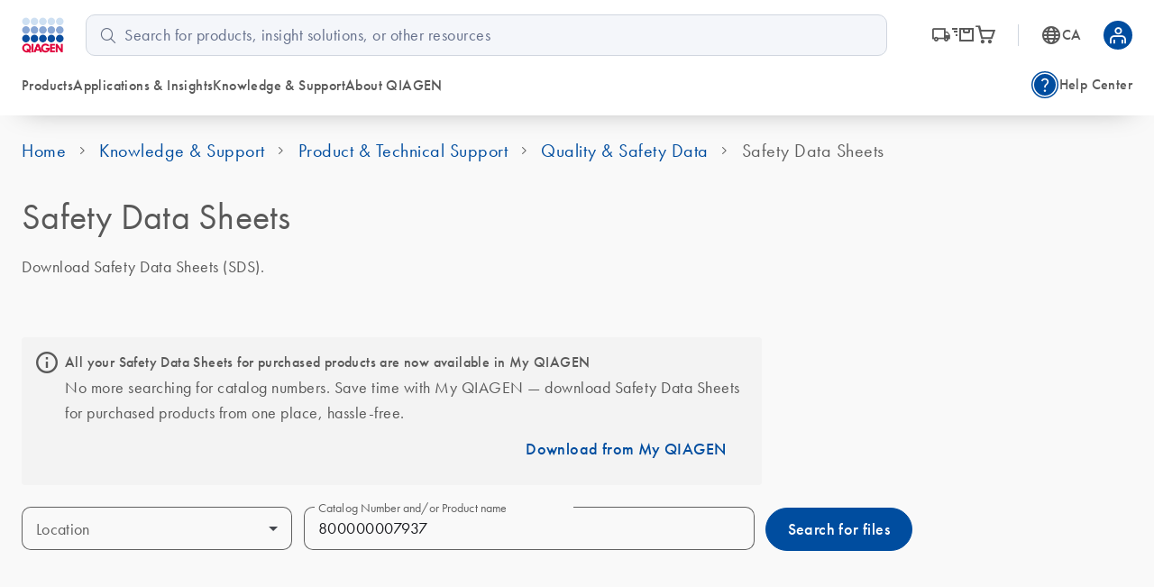

--- FILE ---
content_type: text/javascript; charset=utf-8
request_url: https://www.qiagen.com/atlas-fronts/polyfills.2db68c8d98507130.js
body_size: 28069
content:
(self.webpackChunkroot=self.webpackChunkroot||[]).push([["polyfills"],{93120:(r,y,t)=>{"use strict";t(66778),t(96935),t(72701),t(78929)},66778:()=>{window.__Zone_ignore_on_properties=[{target:window,ignoreProperties:["eDataLayer"]}]},96935:()=>{"use strict";const r=globalThis;function y(h){return(r.__Zone_symbol_prefix||"__zone_symbol__")+h}const n=Object.getOwnPropertyDescriptor,s=Object.defineProperty,o=Object.getPrototypeOf,a=Object.create,d=Array.prototype.slice,p="addEventListener",E="removeEventListener",R=y(p),x=y(E),O="true",I="false",D=y("");function w(h,g){return Zone.current.wrap(h,g)}function U(h,g,L,v,c){return Zone.current.scheduleMacroTask(h,g,L,v,c)}const k=y,q=typeof window<"u",at=q?window:void 0,j=q&&at||globalThis,Y="removeAttribute";function X(h,g){for(let L=h.length-1;L>=0;L--)"function"==typeof h[L]&&(h[L]=w(h[L],g+"_"+L));return h}function Bt(h){return!h||!1!==h.writable&&!("function"==typeof h.get&&typeof h.set>"u")}const Mt=typeof WorkerGlobalScope<"u"&&self instanceof WorkerGlobalScope,It=!("nw"in j)&&typeof j.process<"u"&&"[object process]"===j.process.toString(),Nt=!It&&!Mt&&!(!q||!at.HTMLElement),Wt=typeof j.process<"u"&&"[object process]"===j.process.toString()&&!Mt&&!(!q||!at.HTMLElement),kt={},gt=k("enable_beforeunload"),yt=function(h){if(!(h=h||j.event))return;let g=kt[h.type];g||(g=kt[h.type]=k("ON_PROPERTY"+h.type));const L=this||h.target||j,v=L[g];let c;return Nt&&L===at&&"error"===h.type?(c=v&&v.call(this,h.message,h.filename,h.lineno,h.colno,h.error),!0===c&&h.preventDefault()):(c=v&&v.apply(this,arguments),"beforeunload"===h.type&&j[gt]&&"string"==typeof c?h.returnValue=c:null!=c&&!c&&h.preventDefault()),c};function St(h,g,L){let v=n(h,g);if(!v&&L&&n(L,g)&&(v={enumerable:!0,configurable:!0}),!v||!v.configurable)return;const c=k("on"+g+"patched");if(h.hasOwnProperty(c)&&h[c])return;delete v.writable,delete v.value;const S=v.get,b=v.set,C=g.slice(2);let M=kt[C];M||(M=kt[C]=k("ON_PROPERTY"+C)),v.set=function(Z){let B=this;!B&&h===j&&(B=j),B&&("function"==typeof B[M]&&B.removeEventListener(C,yt),b&&b.call(B,null),B[M]=Z,"function"==typeof Z&&B.addEventListener(C,yt,!1))},v.get=function(){let Z=this;if(!Z&&h===j&&(Z=j),!Z)return null;const B=Z[M];if(B)return B;if(S){let z=S.call(this);if(z)return v.set.call(this,z),"function"==typeof Z[Y]&&Z.removeAttribute(g),z}return null},s(h,g,v),h[c]=!0}function mt(h,g,L){if(g)for(let v=0;v<g.length;v++)St(h,"on"+g[v],L);else{const v=[];for(const c in h)"on"==c.slice(0,2)&&v.push(c);for(let c=0;c<v.length;c++)St(h,v[c],L)}}const vt=k("originalInstance");function Ot(h){const g=j[h];if(!g)return;j[k(h)]=g,j[h]=function(){const c=X(arguments,h);switch(c.length){case 0:this[vt]=new g;break;case 1:this[vt]=new g(c[0]);break;case 2:this[vt]=new g(c[0],c[1]);break;case 3:this[vt]=new g(c[0],c[1],c[2]);break;case 4:this[vt]=new g(c[0],c[1],c[2],c[3]);break;default:throw new Error("Arg list too long.")}},Ut(j[h],g);const L=new g(function(){});let v;for(v in L)"XMLHttpRequest"===h&&"responseBlob"===v||function(c){"function"==typeof L[c]?j[h].prototype[c]=function(){return this[vt][c].apply(this[vt],arguments)}:s(j[h].prototype,c,{set:function(S){"function"==typeof S?(this[vt][c]=w(S,h+"."+c),Ut(this[vt][c],S)):this[vt][c]=S},get:function(){return this[vt][c]}})}(v);for(v in g)"prototype"!==v&&g.hasOwnProperty(v)&&(j[h][v]=g[v])}function st(h,g,L){let v=h;for(;v&&!v.hasOwnProperty(g);)v=o(v);!v&&h[g]&&(v=h);const c=k(g);let S=null;if(v&&(!(S=v[c])||!v.hasOwnProperty(c))&&(S=v[c]=v[g],Bt(v&&n(v,g)))){const C=L(S,c,g);v[g]=function(){return C(this,arguments)},Ut(v[g],S)}return S}function Ct(h,g,L){let v=null;function c(S){const b=S.data;return b.args[b.cbIdx]=function(){S.invoke.apply(this,arguments)},v.apply(b.target,b.args),S}v=st(h,g,S=>function(b,C){const M=L(b,C);return M.cbIdx>=0&&"function"==typeof C[M.cbIdx]?U(M.name,C[M.cbIdx],M,c):S.apply(b,C)})}function Ut(h,g){h[k("OriginalDelegate")]=g}let jt=!1,Lt=!1;function Ft(){if(jt)return Lt;jt=!0;try{const h=at.navigator.userAgent;(-1!==h.indexOf("MSIE ")||-1!==h.indexOf("Trident/")||-1!==h.indexOf("Edge/"))&&(Lt=!0)}catch{}return Lt}function Xt(h){return"function"==typeof h}function Qt(h){return"number"==typeof h}let Zt=!1;if(typeof window<"u")try{const h=Object.defineProperty({},"passive",{get:function(){Zt=!0}});window.addEventListener("test",h,h),window.removeEventListener("test",h,h)}catch{Zt=!1}const ae={useG:!0},zt={},ie={},ue=new RegExp("^"+D+"(\\w+)(true|false)$"),qt=k("propagationStopped");function pe(h,g){const L=(g?g(h):h)+I,v=(g?g(h):h)+O,c=D+L,S=D+v;zt[h]={},zt[h][I]=c,zt[h][O]=S}function Ie(h,g,L,v){const c=v&&v.add||p,S=v&&v.rm||E,b=v&&v.listeners||"eventListeners",C=v&&v.rmAll||"removeAllListeners",M=k(c),Z="."+c+":",B="prependListener",z="."+B+":",J=function(Q,V,Pt){if(Q.isRemoved)return;const Tt=Q.callback;let Rt;"object"==typeof Tt&&Tt.handleEvent&&(Q.callback=K=>Tt.handleEvent(K),Q.originalDelegate=Tt);try{Q.invoke(Q,V,[Pt])}catch(K){Rt=K}const xt=Q.options;return xt&&"object"==typeof xt&&xt.once&&V[S].call(V,Pt.type,Q.originalDelegate?Q.originalDelegate:Q.callback,xt),Rt};function ut(Q,V,Pt){if(!(V=V||h.event))return;const Tt=Q||V.target||h,Rt=Tt[zt[V.type][Pt?O:I]];if(Rt){const xt=[];if(1===Rt.length){const K=J(Rt[0],Tt,V);K&&xt.push(K)}else{const K=Rt.slice();for(let lt=0;lt<K.length&&(!V||!0!==V[qt]);lt++){const et=J(K[lt],Tt,V);et&&xt.push(et)}}if(1===xt.length)throw xt[0];for(let K=0;K<xt.length;K++){const lt=xt[K];g.nativeScheduleMicroTask(()=>{throw lt})}}}const Et=function(Q){return ut(this,Q,!1)},Ht=function(Q){return ut(this,Q,!0)};function Vt(Q,V){if(!Q)return!1;let Pt=!0;V&&void 0!==V.useG&&(Pt=V.useG);const Tt=V&&V.vh;let Rt=!0;V&&void 0!==V.chkDup&&(Rt=V.chkDup);let xt=!1;V&&void 0!==V.rt&&(xt=V.rt);let K=Q;for(;K&&!K.hasOwnProperty(c);)K=o(K);if(!K&&Q[c]&&(K=Q),!K||K[M])return!1;const lt=V&&V.eventNameToString,et={},ot=K[M]=K[c],rt=K[k(S)]=K[S],f=K[k(b)]=K[b],A=K[k(C)]=K[C];let T;V&&V.prepend&&(T=K[k(V.prepend)]=K[V.prepend]);const ft=Pt?function(P){if(!et.isExisting)return ot.call(et.target,et.eventName,et.capture?Ht:Et,et.options)}:function(P){return ot.call(et.target,et.eventName,P.invoke,et.options)},it=Pt?function(P){if(!P.isRemoved){const H=zt[P.eventName];let nt;H&&(nt=H[P.capture?O:I]);const ct=nt&&P.target[nt];if(ct)for(let tt=0;tt<ct.length;tt++)if(ct[tt]===P){ct.splice(tt,1),P.isRemoved=!0,P.removeAbortListener&&(P.removeAbortListener(),P.removeAbortListener=null),0===ct.length&&(P.allRemoved=!0,P.target[nt]=null);break}}if(P.allRemoved)return rt.call(P.target,P.eventName,P.capture?Ht:Et,P.options)}:function(P){return rt.call(P.target,P.eventName,P.invoke,P.options)},bt=V&&V.diff?V.diff:function(P,H){const nt=typeof H;return"function"===nt&&P.callback===H||"object"===nt&&P.originalDelegate===H},$t=Zone[k("UNPATCHED_EVENTS")],Yt=h[k("PASSIVE_EVENTS")],F=function(P,H,nt,ct,tt=!1,ht=!1){return function(){const dt=this||h;let pt=arguments[0];V&&V.transferEventName&&(pt=V.transferEventName(pt));let At=arguments[1];if(!At)return P.apply(this,arguments);if(It&&"uncaughtException"===pt)return P.apply(this,arguments);let wt=!1;if("function"!=typeof At){if(!At.handleEvent)return P.apply(this,arguments);wt=!0}if(Tt&&!Tt(P,At,dt,arguments))return;const de=Zt&&!!Yt&&-1!==Yt.indexOf(pt),se=function G(P){if("object"==typeof P&&null!==P){const H={...P};return P.signal&&(H.signal=P.signal),H}return P}(function l(P,H){return!Zt&&"object"==typeof P&&P?!!P.capture:Zt&&H?"boolean"==typeof P?{capture:P,passive:!0}:P?"object"==typeof P&&!1!==P.passive?{...P,passive:!0}:P:{passive:!0}:P}(arguments[2],de)),Oe=se?.signal;if(Oe?.aborted)return;if($t)for(let oe=0;oe<$t.length;oe++)if(pt===$t[oe])return de?P.call(dt,pt,At,se):P.apply(this,arguments);const Ce=!!se&&("boolean"==typeof se||se.capture),we=!(!se||"object"!=typeof se)&&se.once,Me=Zone.current;let Ae=zt[pt];Ae||(pe(pt,lt),Ae=zt[pt]);const De=Ae[Ce?O:I];let Le,xe=dt[De],Ne=!1;if(xe){if(Ne=!0,Rt)for(let oe=0;oe<xe.length;oe++)if(bt(xe[oe],At))return}else xe=dt[De]=[];const ke=dt.constructor.name,je=ie[ke];je&&(Le=je[pt]),Le||(Le=ke+H+(lt?lt(pt):pt)),et.options=se,we&&(et.options.once=!1),et.target=dt,et.capture=Ce,et.eventName=pt,et.isExisting=Ne;const be=Pt?ae:void 0;be&&(be.taskData=et),Oe&&(et.options.signal=void 0);const re=Me.scheduleEventTask(Le,At,be,nt,ct);if(Oe){et.options.signal=Oe;const oe=()=>re.zone.cancelTask(re);P.call(Oe,"abort",oe,{once:!0}),re.removeAbortListener=()=>Oe.removeEventListener("abort",oe)}return et.target=null,be&&(be.taskData=null),we&&(et.options.once=!0),!Zt&&"boolean"==typeof re.options||(re.options=se),re.target=dt,re.capture=Ce,re.eventName=pt,wt&&(re.originalDelegate=At),ht?xe.unshift(re):xe.push(re),tt?dt:void 0}};return K[c]=F(ot,Z,ft,it,xt),T&&(K[B]=F(T,z,function(P){return T.call(et.target,et.eventName,P.invoke,et.options)},it,xt,!0)),K[S]=function(){const P=this||h;let H=arguments[0];V&&V.transferEventName&&(H=V.transferEventName(H));const nt=arguments[2],ct=!!nt&&("boolean"==typeof nt||nt.capture),tt=arguments[1];if(!tt)return rt.apply(this,arguments);if(Tt&&!Tt(rt,tt,P,arguments))return;const ht=zt[H];let dt;ht&&(dt=ht[ct?O:I]);const pt=dt&&P[dt];if(pt)for(let At=0;At<pt.length;At++){const wt=pt[At];if(bt(wt,tt))return pt.splice(At,1),wt.isRemoved=!0,0!==pt.length||(wt.allRemoved=!0,P[dt]=null,ct||"string"!=typeof H)||(P[D+"ON_PROPERTY"+H]=null),wt.zone.cancelTask(wt),xt?P:void 0}return rt.apply(this,arguments)},K[b]=function(){const P=this||h;let H=arguments[0];V&&V.transferEventName&&(H=V.transferEventName(H));const nt=[],ct=le(P,lt?lt(H):H);for(let tt=0;tt<ct.length;tt++){const ht=ct[tt];nt.push(ht.originalDelegate?ht.originalDelegate:ht.callback)}return nt},K[C]=function(){const P=this||h;let H=arguments[0];if(H){V&&V.transferEventName&&(H=V.transferEventName(H));const nt=zt[H];if(nt){const ht=P[nt[I]],dt=P[nt[O]];if(ht){const pt=ht.slice();for(let At=0;At<pt.length;At++){const wt=pt[At];this[S].call(this,H,wt.originalDelegate?wt.originalDelegate:wt.callback,wt.options)}}if(dt){const pt=dt.slice();for(let At=0;At<pt.length;At++){const wt=pt[At];this[S].call(this,H,wt.originalDelegate?wt.originalDelegate:wt.callback,wt.options)}}}}else{const nt=Object.keys(P);for(let ct=0;ct<nt.length;ct++){const ht=ue.exec(nt[ct]);let dt=ht&&ht[1];dt&&"removeListener"!==dt&&this[C].call(this,dt)}this[C].call(this,"removeListener")}if(xt)return this},Ut(K[c],ot),Ut(K[S],rt),A&&Ut(K[C],A),f&&Ut(K[b],f),!0}let Dt=[];for(let Q=0;Q<L.length;Q++)Dt[Q]=Vt(L[Q],v);return Dt}function le(h,g){if(!g){const S=[];for(let b in h){const C=ue.exec(b);let M=C&&C[1];if(M&&(!g||M===g)){const Z=h[b];if(Z)for(let B=0;B<Z.length;B++)S.push(Z[B])}}return S}let L=zt[g];L||(pe(g),L=zt[g]);const v=h[L[I]],c=h[L[O]];return v?c?v.concat(c):v.slice():c?c.slice():[]}function ye(h,g){const L=h.Event;L&&L.prototype&&g.patchMethod(L.prototype,"stopImmediatePropagation",v=>function(c,S){c[qt]=!0,v&&v.apply(c,S)})}const fe=k("zoneTask");function ne(h,g,L,v){let c=null,S=null;L+=v;const b={};function C(Z){const B=Z.data;B.args[0]=function(){return Z.invoke.apply(this,arguments)};const z=c.apply(h,B.args);return Qt(z)?B.handleId=z:(B.handle=z,B.isRefreshable=Xt(z.refresh)),Z}function M(Z){const{handle:B,handleId:z}=Z.data;return S.call(h,B??z)}c=st(h,g+=v,Z=>function(B,z){if(Xt(z[0])){const J={isRefreshable:!1,isPeriodic:"Interval"===v,delay:"Timeout"===v||"Interval"===v?z[1]||0:void 0,args:z},ut=z[0];z[0]=function(){try{return ut.apply(this,arguments)}finally{const{handle:Pt,handleId:Tt,isPeriodic:Rt,isRefreshable:xt}=J;!Rt&&!xt&&(Tt?delete b[Tt]:Pt&&(Pt[fe]=null))}};const Et=U(g,z[0],J,C,M);if(!Et)return Et;const{handleId:Ht,handle:Vt,isRefreshable:Dt,isPeriodic:Q}=Et.data;if(Ht)b[Ht]=Et;else if(Vt&&(Vt[fe]=Et,Dt&&!Q)){const V=Vt.refresh;Vt.refresh=function(){const{zone:Pt,state:Tt}=Et;return"notScheduled"===Tt?(Et._state="scheduled",Pt._updateTaskCount(Et,1)):"running"===Tt&&(Et._state="scheduling"),V.call(this)}}return Vt??Ht??Et}return Z.apply(h,z)}),S=st(h,L,Z=>function(B,z){const J=z[0];let ut;Qt(J)?(ut=b[J],delete b[J]):(ut=J?.[fe],ut?J[fe]=null:ut=J),ut?.type?ut.cancelFn&&ut.zone.cancelTask(ut):Z.apply(h,z)})}function Ee(h,g,L){if(!L||0===L.length)return g;const v=L.filter(S=>S.target===h);if(!v||0===v.length)return g;const c=v[0].ignoreProperties;return g.filter(S=>-1===c.indexOf(S))}function Se(h,g,L,v){h&&mt(h,Ee(h,g,L),v)}function _t(h){return Object.getOwnPropertyNames(h).filter(g=>g.startsWith("on")&&g.length>2).map(g=>g.substring(2))}function Jt(h,g,L,v,c){const S=Zone.__symbol__(v);if(g[S])return;const b=g[S]=g[v];g[v]=function(C,M,Z){return M&&M.prototype&&c.forEach(function(B){const z=`${L}.${v}::`+B,J=M.prototype;try{if(J.hasOwnProperty(B)){const ut=h.ObjectGetOwnPropertyDescriptor(J,B);ut&&ut.value?(ut.value=h.wrapWithCurrentZone(ut.value,z),h._redefineProperty(M.prototype,B,ut)):J[B]&&(J[B]=h.wrapWithCurrentZone(J[B],z))}else J[B]&&(J[B]=h.wrapWithCurrentZone(J[B],z))}catch{}}),b.call(g,C,M,Z)},h.attachOriginToPatched(g[v],b)}const ee=function e(){const h=globalThis,g=!0===h[y("forceDuplicateZoneCheck")];if(h.Zone&&(g||"function"!=typeof h.Zone.__symbol__))throw new Error("Zone already loaded.");return h.Zone??=function t(){const h=r.performance;function g(l){h&&h.mark&&h.mark(l)}function L(l,m){h&&h.measure&&h.measure(l,m)}g("Zone");let v=(()=>{class l{static{this.__symbol__=y}static assertZonePatched(){if(r.Promise!==et.ZoneAwarePromise)throw new Error("Zone.js has detected that ZoneAwarePromise `(window|global).Promise` has been overwritten.\nMost likely cause is that a Promise polyfill has been loaded after Zone.js (Polyfilling Promise api is not necessary when zone.js is loaded. If you must load one, do so before loading zone.js.)")}static get root(){let u=l.current;for(;u.parent;)u=u.parent;return u}static get current(){return rt.zone}static get currentTask(){return f}static __load_patch(u,i,$=!1){if(et.hasOwnProperty(u)){const W=!0===r[y("forceDuplicateZoneCheck")];if(!$&&W)throw Error("Already loaded patch: "+u)}else if(!r["__Zone_disable_"+u]){const W="Zone:"+u;g(W),et[u]=i(r,l,ot),L(W,W)}}get parent(){return this._parent}get name(){return this._name}constructor(u,i){this._parent=u,this._name=i?i.name||"unnamed":"<root>",this._properties=i&&i.properties||{},this._zoneDelegate=new S(this,this._parent&&this._parent._zoneDelegate,i)}get(u){const i=this.getZoneWith(u);if(i)return i._properties[u]}getZoneWith(u){let i=this;for(;i;){if(i._properties.hasOwnProperty(u))return i;i=i._parent}return null}fork(u){if(!u)throw new Error("ZoneSpec required!");return this._zoneDelegate.fork(this,u)}wrap(u,i){if("function"!=typeof u)throw new Error("Expecting function got: "+u);const $=this._zoneDelegate.intercept(this,u,i),W=this;return function(){return W.runGuarded($,this,arguments,i)}}run(u,i,$,W){rt={parent:rt,zone:this};try{return this._zoneDelegate.invoke(this,u,i,$,W)}finally{rt=rt.parent}}runGuarded(u,i=null,$,W){rt={parent:rt,zone:this};try{try{return this._zoneDelegate.invoke(this,u,i,$,W)}catch(ft){if(this._zoneDelegate.handleError(this,ft))throw ft}}finally{rt=rt.parent}}runTask(u,i,$){if(u.zone!=this)throw new Error("A task can only be run in the zone of creation! (Creation: "+(u.zone||Vt).name+"; Execution: "+this.name+")");const W=u,{type:ft,data:{isPeriodic:it=!1,isRefreshable:N=!1}={}}=u;if(u.state===Dt&&(ft===lt||ft===K))return;const bt=u.state!=Pt;bt&&W._transitionTo(Pt,V);const $t=f;f=W,rt={parent:rt,zone:this};try{ft==K&&u.data&&!it&&!N&&(u.cancelFn=void 0);try{return this._zoneDelegate.invokeTask(this,W,i,$)}catch(Yt){if(this._zoneDelegate.handleError(this,Yt))throw Yt}}finally{const Yt=u.state;if(Yt!==Dt&&Yt!==Rt)if(ft==lt||it||N&&Yt===Q)bt&&W._transitionTo(V,Pt,Q);else{const G=W._zoneDelegates;this._updateTaskCount(W,-1),bt&&W._transitionTo(Dt,Pt,Dt),N&&(W._zoneDelegates=G)}rt=rt.parent,f=$t}}scheduleTask(u){if(u.zone&&u.zone!==this){let $=this;for(;$;){if($===u.zone)throw Error(`can not reschedule task to ${this.name} which is descendants of the original zone ${u.zone.name}`);$=$.parent}}u._transitionTo(Q,Dt);const i=[];u._zoneDelegates=i,u._zone=this;try{u=this._zoneDelegate.scheduleTask(this,u)}catch($){throw u._transitionTo(Rt,Q,Dt),this._zoneDelegate.handleError(this,$),$}return u._zoneDelegates===i&&this._updateTaskCount(u,1),u.state==Q&&u._transitionTo(V,Q),u}scheduleMicroTask(u,i,$,W){return this.scheduleTask(new b(xt,u,i,$,W,void 0))}scheduleMacroTask(u,i,$,W,ft){return this.scheduleTask(new b(K,u,i,$,W,ft))}scheduleEventTask(u,i,$,W,ft){return this.scheduleTask(new b(lt,u,i,$,W,ft))}cancelTask(u){if(u.zone!=this)throw new Error("A task can only be cancelled in the zone of creation! (Creation: "+(u.zone||Vt).name+"; Execution: "+this.name+")");if(u.state===V||u.state===Pt){u._transitionTo(Tt,V,Pt);try{this._zoneDelegate.cancelTask(this,u)}catch(i){throw u._transitionTo(Rt,Tt),this._zoneDelegate.handleError(this,i),i}return this._updateTaskCount(u,-1),u._transitionTo(Dt,Tt),u.runCount=-1,u}}_updateTaskCount(u,i){const $=u._zoneDelegates;-1==i&&(u._zoneDelegates=null);for(let W=0;W<$.length;W++)$[W]._updateTaskCount(u.type,i)}}return l})();const c={name:"",onHasTask:(l,m,u,i)=>l.hasTask(u,i),onScheduleTask:(l,m,u,i)=>l.scheduleTask(u,i),onInvokeTask:(l,m,u,i,$,W)=>l.invokeTask(u,i,$,W),onCancelTask:(l,m,u,i)=>l.cancelTask(u,i)};class S{get zone(){return this._zone}constructor(m,u,i){this._taskCounts={microTask:0,macroTask:0,eventTask:0},this._zone=m,this._parentDelegate=u,this._forkZS=i&&(i&&i.onFork?i:u._forkZS),this._forkDlgt=i&&(i.onFork?u:u._forkDlgt),this._forkCurrZone=i&&(i.onFork?this._zone:u._forkCurrZone),this._interceptZS=i&&(i.onIntercept?i:u._interceptZS),this._interceptDlgt=i&&(i.onIntercept?u:u._interceptDlgt),this._interceptCurrZone=i&&(i.onIntercept?this._zone:u._interceptCurrZone),this._invokeZS=i&&(i.onInvoke?i:u._invokeZS),this._invokeDlgt=i&&(i.onInvoke?u:u._invokeDlgt),this._invokeCurrZone=i&&(i.onInvoke?this._zone:u._invokeCurrZone),this._handleErrorZS=i&&(i.onHandleError?i:u._handleErrorZS),this._handleErrorDlgt=i&&(i.onHandleError?u:u._handleErrorDlgt),this._handleErrorCurrZone=i&&(i.onHandleError?this._zone:u._handleErrorCurrZone),this._scheduleTaskZS=i&&(i.onScheduleTask?i:u._scheduleTaskZS),this._scheduleTaskDlgt=i&&(i.onScheduleTask?u:u._scheduleTaskDlgt),this._scheduleTaskCurrZone=i&&(i.onScheduleTask?this._zone:u._scheduleTaskCurrZone),this._invokeTaskZS=i&&(i.onInvokeTask?i:u._invokeTaskZS),this._invokeTaskDlgt=i&&(i.onInvokeTask?u:u._invokeTaskDlgt),this._invokeTaskCurrZone=i&&(i.onInvokeTask?this._zone:u._invokeTaskCurrZone),this._cancelTaskZS=i&&(i.onCancelTask?i:u._cancelTaskZS),this._cancelTaskDlgt=i&&(i.onCancelTask?u:u._cancelTaskDlgt),this._cancelTaskCurrZone=i&&(i.onCancelTask?this._zone:u._cancelTaskCurrZone),this._hasTaskZS=null,this._hasTaskDlgt=null,this._hasTaskDlgtOwner=null,this._hasTaskCurrZone=null;const $=i&&i.onHasTask;($||u&&u._hasTaskZS)&&(this._hasTaskZS=$?i:c,this._hasTaskDlgt=u,this._hasTaskDlgtOwner=this,this._hasTaskCurrZone=this._zone,i.onScheduleTask||(this._scheduleTaskZS=c,this._scheduleTaskDlgt=u,this._scheduleTaskCurrZone=this._zone),i.onInvokeTask||(this._invokeTaskZS=c,this._invokeTaskDlgt=u,this._invokeTaskCurrZone=this._zone),i.onCancelTask||(this._cancelTaskZS=c,this._cancelTaskDlgt=u,this._cancelTaskCurrZone=this._zone))}fork(m,u){return this._forkZS?this._forkZS.onFork(this._forkDlgt,this.zone,m,u):new v(m,u)}intercept(m,u,i){return this._interceptZS?this._interceptZS.onIntercept(this._interceptDlgt,this._interceptCurrZone,m,u,i):u}invoke(m,u,i,$,W){return this._invokeZS?this._invokeZS.onInvoke(this._invokeDlgt,this._invokeCurrZone,m,u,i,$,W):u.apply(i,$)}handleError(m,u){return!this._handleErrorZS||this._handleErrorZS.onHandleError(this._handleErrorDlgt,this._handleErrorCurrZone,m,u)}scheduleTask(m,u){let i=u;if(this._scheduleTaskZS)this._hasTaskZS&&i._zoneDelegates.push(this._hasTaskDlgtOwner),i=this._scheduleTaskZS.onScheduleTask(this._scheduleTaskDlgt,this._scheduleTaskCurrZone,m,u),i||(i=u);else if(u.scheduleFn)u.scheduleFn(u);else{if(u.type!=xt)throw new Error("Task is missing scheduleFn.");Et(u)}return i}invokeTask(m,u,i,$){return this._invokeTaskZS?this._invokeTaskZS.onInvokeTask(this._invokeTaskDlgt,this._invokeTaskCurrZone,m,u,i,$):u.callback.apply(i,$)}cancelTask(m,u){let i;if(this._cancelTaskZS)i=this._cancelTaskZS.onCancelTask(this._cancelTaskDlgt,this._cancelTaskCurrZone,m,u);else{if(!u.cancelFn)throw Error("Task is not cancelable");i=u.cancelFn(u)}return i}hasTask(m,u){try{this._hasTaskZS&&this._hasTaskZS.onHasTask(this._hasTaskDlgt,this._hasTaskCurrZone,m,u)}catch(i){this.handleError(m,i)}}_updateTaskCount(m,u){const i=this._taskCounts,$=i[m],W=i[m]=$+u;if(W<0)throw new Error("More tasks executed then were scheduled.");0!=$&&0!=W||this.hasTask(this._zone,{microTask:i.microTask>0,macroTask:i.macroTask>0,eventTask:i.eventTask>0,change:m})}}class b{constructor(m,u,i,$,W,ft){if(this._zone=null,this.runCount=0,this._zoneDelegates=null,this._state="notScheduled",this.type=m,this.source=u,this.data=$,this.scheduleFn=W,this.cancelFn=ft,!i)throw new Error("callback is not defined");this.callback=i;const it=this;this.invoke=m===lt&&$&&$.useG?b.invokeTask:function(){return b.invokeTask.call(r,it,this,arguments)}}static invokeTask(m,u,i){m||(m=this),A++;try{return m.runCount++,m.zone.runTask(m,u,i)}finally{1==A&&Ht(),A--}}get zone(){return this._zone}get state(){return this._state}cancelScheduleRequest(){this._transitionTo(Dt,Q)}_transitionTo(m,u,i){if(this._state!==u&&this._state!==i)throw new Error(`${this.type} '${this.source}': can not transition to '${m}', expecting state '${u}'${i?" or '"+i+"'":""}, was '${this._state}'.`);this._state=m,m==Dt&&(this._zoneDelegates=null)}toString(){return this.data&&typeof this.data.handleId<"u"?this.data.handleId.toString():Object.prototype.toString.call(this)}toJSON(){return{type:this.type,state:this.state,source:this.source,zone:this.zone.name,runCount:this.runCount}}}const C=y("setTimeout"),M=y("Promise"),Z=y("then");let J,B=[],z=!1;function ut(l){if(J||r[M]&&(J=r[M].resolve(0)),J){let m=J[Z];m||(m=J.then),m.call(J,l)}else r[C](l,0)}function Et(l){0===A&&0===B.length&&ut(Ht),l&&B.push(l)}function Ht(){if(!z){for(z=!0;B.length;){const l=B;B=[];for(let m=0;m<l.length;m++){const u=l[m];try{u.zone.runTask(u,null,null)}catch(i){ot.onUnhandledError(i)}}}ot.microtaskDrainDone(),z=!1}}const Vt={name:"NO ZONE"},Dt="notScheduled",Q="scheduling",V="scheduled",Pt="running",Tt="canceling",Rt="unknown",xt="microTask",K="macroTask",lt="eventTask",et={},ot={symbol:y,currentZoneFrame:()=>rt,onUnhandledError:T,microtaskDrainDone:T,scheduleMicroTask:Et,showUncaughtError:()=>!v[y("ignoreConsoleErrorUncaughtError")],patchEventTarget:()=>[],patchOnProperties:T,patchMethod:()=>T,bindArguments:()=>[],patchThen:()=>T,patchMacroTask:()=>T,patchEventPrototype:()=>T,isIEOrEdge:()=>!1,getGlobalObjects:()=>{},ObjectDefineProperty:()=>T,ObjectGetOwnPropertyDescriptor:()=>{},ObjectCreate:()=>{},ArraySlice:()=>[],patchClass:()=>T,wrapWithCurrentZone:()=>T,filterProperties:()=>[],attachOriginToPatched:()=>T,_redefineProperty:()=>T,patchCallbacks:()=>T,nativeScheduleMicroTask:ut};let rt={parent:null,zone:new v(null,null)},f=null,A=0;function T(){}return L("Zone","Zone"),v}(),h.Zone}();(function te(h){(function Re(h){h.__load_patch("ZoneAwarePromise",(g,L,v)=>{const c=Object.getOwnPropertyDescriptor,S=Object.defineProperty,C=v.symbol,M=[],Z=!1!==g[C("DISABLE_WRAPPING_UNCAUGHT_PROMISE_REJECTION")],B=C("Promise"),z=C("then"),J="__creationTrace__";v.onUnhandledError=G=>{if(v.showUncaughtError()){const F=G&&G.rejection;F?console.error("Unhandled Promise rejection:",F instanceof Error?F.message:F,"; Zone:",G.zone.name,"; Task:",G.task&&G.task.source,"; Value:",F,F instanceof Error?F.stack:void 0):console.error(G)}},v.microtaskDrainDone=()=>{for(;M.length;){const G=M.shift();try{G.zone.runGuarded(()=>{throw G.throwOriginal?G.rejection:G})}catch(F){Et(F)}}};const ut=C("unhandledPromiseRejectionHandler");function Et(G){v.onUnhandledError(G);try{const F=L[ut];"function"==typeof F&&F.call(this,G)}catch{}}function Ht(G){return G&&G.then}function Vt(G){return G}function Dt(G){return it.reject(G)}const Q=C("state"),V=C("value"),Pt=C("finally"),Tt=C("parentPromiseValue"),Rt=C("parentPromiseState"),xt="Promise.then",K=null,lt=!0,et=!1,ot=0;function rt(G,F){return P=>{try{l(G,F,P)}catch(H){l(G,!1,H)}}}const f=function(){let G=!1;return function(P){return function(){G||(G=!0,P.apply(null,arguments))}}},A="Promise resolved with itself",T=C("currentTaskTrace");function l(G,F,P){const H=f();if(G===P)throw new TypeError(A);if(G[Q]===K){let nt=null;try{("object"==typeof P||"function"==typeof P)&&(nt=P&&P.then)}catch(ct){return H(()=>{l(G,!1,ct)})(),G}if(F!==et&&P instanceof it&&P.hasOwnProperty(Q)&&P.hasOwnProperty(V)&&P[Q]!==K)u(P),l(G,P[Q],P[V]);else if(F!==et&&"function"==typeof nt)try{nt.call(P,H(rt(G,F)),H(rt(G,!1)))}catch(ct){H(()=>{l(G,!1,ct)})()}else{G[Q]=F;const ct=G[V];if(G[V]=P,G[Pt]===Pt&&F===lt&&(G[Q]=G[Rt],G[V]=G[Tt]),F===et&&P instanceof Error){const tt=L.currentTask&&L.currentTask.data&&L.currentTask.data[J];tt&&S(P,T,{configurable:!0,enumerable:!1,writable:!0,value:tt})}for(let tt=0;tt<ct.length;)i(G,ct[tt++],ct[tt++],ct[tt++],ct[tt++]);if(0==ct.length&&F==et){G[Q]=ot;let tt=P;try{throw new Error("Uncaught (in promise): "+function b(G){return G&&G.toString===Object.prototype.toString?(G.constructor&&G.constructor.name||"")+": "+JSON.stringify(G):G?G.toString():Object.prototype.toString.call(G)}(P)+(P&&P.stack?"\n"+P.stack:""))}catch(ht){tt=ht}Z&&(tt.throwOriginal=!0),tt.rejection=P,tt.promise=G,tt.zone=L.current,tt.task=L.currentTask,M.push(tt),v.scheduleMicroTask()}}}return G}const m=C("rejectionHandledHandler");function u(G){if(G[Q]===ot){try{const F=L[m];F&&"function"==typeof F&&F.call(this,{rejection:G[V],promise:G})}catch{}G[Q]=et;for(let F=0;F<M.length;F++)G===M[F].promise&&M.splice(F,1)}}function i(G,F,P,H,nt){u(G);const ct=G[Q],tt=ct?"function"==typeof H?H:Vt:"function"==typeof nt?nt:Dt;F.scheduleMicroTask(xt,()=>{try{const ht=G[V],dt=!!P&&Pt===P[Pt];dt&&(P[Tt]=ht,P[Rt]=ct);const pt=F.run(tt,void 0,dt&&tt!==Dt&&tt!==Vt?[]:[ht]);l(P,!0,pt)}catch(ht){l(P,!1,ht)}},P)}const W=function(){},ft=g.AggregateError;class it{static toString(){return"function ZoneAwarePromise() { [native code] }"}static resolve(F){return F instanceof it?F:l(new this(null),lt,F)}static reject(F){return l(new this(null),et,F)}static withResolvers(){const F={};return F.promise=new it((P,H)=>{F.resolve=P,F.reject=H}),F}static any(F){if(!F||"function"!=typeof F[Symbol.iterator])return Promise.reject(new ft([],"All promises were rejected"));const P=[];let H=0;try{for(let tt of F)H++,P.push(it.resolve(tt))}catch{return Promise.reject(new ft([],"All promises were rejected"))}if(0===H)return Promise.reject(new ft([],"All promises were rejected"));let nt=!1;const ct=[];return new it((tt,ht)=>{for(let dt=0;dt<P.length;dt++)P[dt].then(pt=>{nt||(nt=!0,tt(pt))},pt=>{ct.push(pt),H--,0===H&&(nt=!0,ht(new ft(ct,"All promises were rejected")))})})}static race(F){let P,H,nt=new this((ht,dt)=>{P=ht,H=dt});function ct(ht){P(ht)}function tt(ht){H(ht)}for(let ht of F)Ht(ht)||(ht=this.resolve(ht)),ht.then(ct,tt);return nt}static all(F){return it.allWithCallback(F)}static allSettled(F){return(this&&this.prototype instanceof it?this:it).allWithCallback(F,{thenCallback:H=>({status:"fulfilled",value:H}),errorCallback:H=>({status:"rejected",reason:H})})}static allWithCallback(F,P){let H,nt,ct=new this((pt,At)=>{H=pt,nt=At}),tt=2,ht=0;const dt=[];for(let pt of F){Ht(pt)||(pt=this.resolve(pt));const At=ht;try{pt.then(wt=>{dt[At]=P?P.thenCallback(wt):wt,tt--,0===tt&&H(dt)},wt=>{P?(dt[At]=P.errorCallback(wt),tt--,0===tt&&H(dt)):nt(wt)})}catch(wt){nt(wt)}tt++,ht++}return tt-=2,0===tt&&H(dt),ct}constructor(F){const P=this;if(!(P instanceof it))throw new Error("Must be an instanceof Promise.");P[Q]=K,P[V]=[];try{const H=f();F&&F(H(rt(P,lt)),H(rt(P,et)))}catch(H){l(P,!1,H)}}get[Symbol.toStringTag](){return"Promise"}get[Symbol.species](){return it}then(F,P){let H=this.constructor?.[Symbol.species];(!H||"function"!=typeof H)&&(H=this.constructor||it);const nt=new H(W),ct=L.current;return this[Q]==K?this[V].push(ct,nt,F,P):i(this,ct,nt,F,P),nt}catch(F){return this.then(null,F)}finally(F){let P=this.constructor?.[Symbol.species];(!P||"function"!=typeof P)&&(P=it);const H=new P(W);H[Pt]=Pt;const nt=L.current;return this[Q]==K?this[V].push(nt,H,F,F):i(this,nt,H,F,F),H}}it.resolve=it.resolve,it.reject=it.reject,it.race=it.race,it.all=it.all;const N=g[B]=g.Promise;g.Promise=it;const bt=C("thenPatched");function $t(G){const F=G.prototype,P=c(F,"then");if(P&&(!1===P.writable||!P.configurable))return;const H=F.then;F[z]=H,G.prototype.then=function(nt,ct){return new it((ht,dt)=>{H.call(this,ht,dt)}).then(nt,ct)},G[bt]=!0}return v.patchThen=$t,N&&($t(N),st(g,"fetch",G=>function Yt(G){return function(F,P){let H=G.apply(F,P);if(H instanceof it)return H;let nt=H.constructor;return nt[bt]||$t(nt),H}}(G))),Promise[L.__symbol__("uncaughtPromiseErrors")]=M,it})})(h),function ve(h){h.__load_patch("toString",g=>{const L=Function.prototype.toString,v=k("OriginalDelegate"),c=k("Promise"),S=k("Error"),b=function(){if("function"==typeof this){const B=this[v];if(B)return"function"==typeof B?L.call(B):Object.prototype.toString.call(B);if(this===Promise){const z=g[c];if(z)return L.call(z)}if(this===Error){const z=g[S];if(z)return L.call(z)}}return L.call(this)};b[v]=L,Function.prototype.toString=b;const C=Object.prototype.toString;Object.prototype.toString=function(){return"function"==typeof Promise&&this instanceof Promise?"[object Promise]":C.call(this)}})}(h),function ce(h){h.__load_patch("util",(g,L,v)=>{const c=_t(g);v.patchOnProperties=mt,v.patchMethod=st,v.bindArguments=X,v.patchMacroTask=Ct;const S=L.__symbol__("BLACK_LISTED_EVENTS"),b=L.__symbol__("UNPATCHED_EVENTS");g[b]&&(g[S]=g[b]),g[S]&&(L[S]=L[b]=g[S]),v.patchEventPrototype=ye,v.patchEventTarget=Ie,v.isIEOrEdge=Ft,v.ObjectDefineProperty=s,v.ObjectGetOwnPropertyDescriptor=n,v.ObjectCreate=a,v.ArraySlice=d,v.patchClass=Ot,v.wrapWithCurrentZone=w,v.filterProperties=Ee,v.attachOriginToPatched=Ut,v._redefineProperty=Object.defineProperty,v.patchCallbacks=Jt,v.getGlobalObjects=()=>({globalSources:ie,zoneSymbolEventNames:zt,eventNames:c,isBrowser:Nt,isMix:Wt,isNode:It,TRUE_STR:O,FALSE_STR:I,ZONE_SYMBOL_PREFIX:D,ADD_EVENT_LISTENER_STR:p,REMOVE_EVENT_LISTENER_STR:E})})}(h)})(ee),function Pe(h){h.__load_patch("legacy",g=>{const L=g[h.__symbol__("legacyPatch")];L&&L()}),h.__load_patch("timers",g=>{const L="set",v="clear";ne(g,L,v,"Timeout"),ne(g,L,v,"Interval"),ne(g,L,v,"Immediate")}),h.__load_patch("requestAnimationFrame",g=>{ne(g,"request","cancel","AnimationFrame"),ne(g,"mozRequest","mozCancel","AnimationFrame"),ne(g,"webkitRequest","webkitCancel","AnimationFrame")}),h.__load_patch("blocking",(g,L)=>{const v=["alert","prompt","confirm"];for(let c=0;c<v.length;c++)st(g,v[c],(b,C,M)=>function(Z,B){return L.current.run(b,g,B,M)})}),h.__load_patch("EventTarget",(g,L,v)=>{(function Te(h,g){g.patchEventPrototype(h,g)})(g,v),function Kt(h,g){if(Zone[g.symbol("patchEventTarget")])return;const{eventNames:L,zoneSymbolEventNames:v,TRUE_STR:c,FALSE_STR:S,ZONE_SYMBOL_PREFIX:b}=g.getGlobalObjects();for(let M=0;M<L.length;M++){const Z=L[M],J=b+(Z+S),ut=b+(Z+c);v[Z]={},v[Z][S]=J,v[Z][c]=ut}const C=h.EventTarget;C&&C.prototype&&g.patchEventTarget(h,g,[C&&C.prototype])}(g,v);const c=g.XMLHttpRequestEventTarget;c&&c.prototype&&v.patchEventTarget(g,v,[c.prototype])}),h.__load_patch("MutationObserver",(g,L,v)=>{Ot("MutationObserver"),Ot("WebKitMutationObserver")}),h.__load_patch("IntersectionObserver",(g,L,v)=>{Ot("IntersectionObserver")}),h.__load_patch("FileReader",(g,L,v)=>{Ot("FileReader")}),h.__load_patch("on_property",(g,L,v)=>{!function he(h,g){if(It&&!Wt||Zone[h.symbol("patchEvents")])return;const L=g.__Zone_ignore_on_properties;let v=[];if(Nt){const c=window;v=v.concat(["Document","SVGElement","Element","HTMLElement","HTMLBodyElement","HTMLMediaElement","HTMLFrameSetElement","HTMLFrameElement","HTMLIFrameElement","HTMLMarqueeElement","Worker"]);const S=function Gt(){try{const h=at.navigator.userAgent;if(-1!==h.indexOf("MSIE ")||-1!==h.indexOf("Trident/"))return!0}catch{}return!1}()?[{target:c,ignoreProperties:["error"]}]:[];Se(c,_t(c),L&&L.concat(S),o(c))}v=v.concat(["XMLHttpRequest","XMLHttpRequestEventTarget","IDBIndex","IDBRequest","IDBOpenDBRequest","IDBDatabase","IDBTransaction","IDBCursor","WebSocket"]);for(let c=0;c<v.length;c++){const S=g[v[c]];S&&S.prototype&&Se(S.prototype,_t(S.prototype),L)}}(v,g)}),h.__load_patch("customElements",(g,L,v)=>{!function ge(h,g){const{isBrowser:L,isMix:v}=g.getGlobalObjects();(L||v)&&h.customElements&&"customElements"in h&&g.patchCallbacks(g,h.customElements,"customElements","define",["connectedCallback","disconnectedCallback","adoptedCallback","attributeChangedCallback","formAssociatedCallback","formDisabledCallback","formResetCallback","formStateRestoreCallback"])}(g,v)}),h.__load_patch("XHR",(g,L)=>{!function Z(B){const z=B.XMLHttpRequest;if(!z)return;const J=z.prototype;let Et=J[R],Ht=J[x];if(!Et){const ot=B.XMLHttpRequestEventTarget;if(ot){const rt=ot.prototype;Et=rt[R],Ht=rt[x]}}const Vt="readystatechange",Dt="scheduled";function Q(ot){const rt=ot.data,f=rt.target;f[b]=!1,f[M]=!1;const A=f[S];Et||(Et=f[R],Ht=f[x]),A&&Ht.call(f,Vt,A);const T=f[S]=()=>{if(f.readyState===f.DONE)if(!rt.aborted&&f[b]&&ot.state===Dt){const m=f[L.__symbol__("loadfalse")];if(0!==f.status&&m&&m.length>0){const u=ot.invoke;ot.invoke=function(){const i=f[L.__symbol__("loadfalse")];for(let $=0;$<i.length;$++)i[$]===ot&&i.splice($,1);!rt.aborted&&ot.state===Dt&&u.call(ot)},m.push(ot)}else ot.invoke()}else!rt.aborted&&!1===f[b]&&(f[M]=!0)};return Et.call(f,Vt,T),f[v]||(f[v]=ot),lt.apply(f,rt.args),f[b]=!0,ot}function V(){}function Pt(ot){const rt=ot.data;return rt.aborted=!0,et.apply(rt.target,rt.args)}const Tt=st(J,"open",()=>function(ot,rt){return ot[c]=0==rt[2],ot[C]=rt[1],Tt.apply(ot,rt)}),xt=k("fetchTaskAborting"),K=k("fetchTaskScheduling"),lt=st(J,"send",()=>function(ot,rt){if(!0===L.current[K]||ot[c])return lt.apply(ot,rt);{const f={target:ot,url:ot[C],isPeriodic:!1,args:rt,aborted:!1},A=U("XMLHttpRequest.send",V,f,Q,Pt);ot&&!0===ot[M]&&!f.aborted&&A.state===Dt&&A.invoke()}}),et=st(J,"abort",()=>function(ot,rt){const f=function ut(ot){return ot[v]}(ot);if(f&&"string"==typeof f.type){if(null==f.cancelFn||f.data&&f.data.aborted)return;f.zone.cancelTask(f)}else if(!0===L.current[xt])return et.apply(ot,rt)})}(g);const v=k("xhrTask"),c=k("xhrSync"),S=k("xhrListener"),b=k("xhrScheduled"),C=k("xhrURL"),M=k("xhrErrorBeforeScheduled")}),h.__load_patch("geolocation",g=>{g.navigator&&g.navigator.geolocation&&function _(h,g){const L=h.constructor.name;for(let v=0;v<g.length;v++){const c=g[v],S=h[c];if(S){if(!Bt(n(h,c)))continue;h[c]=(C=>{const M=function(){return C.apply(this,X(arguments,L+"."+c))};return Ut(M,C),M})(S)}}}(g.navigator.geolocation,["getCurrentPosition","watchPosition"])}),h.__load_patch("PromiseRejectionEvent",(g,L)=>{function v(c){return function(S){le(g,c).forEach(C=>{const M=g.PromiseRejectionEvent;if(M){const Z=new M(c,{promise:S.promise,reason:S.rejection});C.invoke(Z)}})}}g.PromiseRejectionEvent&&(L[k("unhandledPromiseRejectionHandler")]=v("unhandledrejection"),L[k("rejectionHandledHandler")]=v("rejectionhandled"))}),h.__load_patch("queueMicrotask",(g,L,v)=>{!function me(h,g){g.patchMethod(h,"queueMicrotask",L=>function(v,c){Zone.current.scheduleMicroTask("queueMicrotask",c[0])})}(g,v)})}(ee)},59268:(r,y,t)=>{"use strict";var e=t(20589);r.exports=e},85448:(r,y,t)=>{"use strict";var e=t(12841);r.exports=e},78929:(r,y,t)=>{"use strict";t(78023)},72701:(r,y,t)=>{"use strict";t(98255)},78023:(r,y,t)=>{"use strict";var e=t(59268);r.exports=e},98255:(r,y,t)=>{"use strict";var e=t(85448);r.exports=e},79306:(r,y,t)=>{"use strict";var e=t(94901),n=t(16823),s=TypeError;r.exports=function(o){if(e(o))return o;throw new s(n(o)+" is not a function")}},73506:(r,y,t)=>{"use strict";var e=t(13925),n=String,s=TypeError;r.exports=function(o){if(e(o))return o;throw new s("Can't set "+n(o)+" as a prototype")}},6469:(r,y,t)=>{"use strict";var e=t(78227),n=t(2360),s=t(24913).f,o=e("unscopables"),a=Array.prototype;void 0===a[o]&&s(a,o,{configurable:!0,value:n(null)}),r.exports=function(d){a[o][d]=!0}},90679:(r,y,t)=>{"use strict";var e=t(1625),n=TypeError;r.exports=function(s,o){if(e(o,s))return s;throw new n("Incorrect invocation")}},28551:(r,y,t)=>{"use strict";var e=t(20034),n=String,s=TypeError;r.exports=function(o){if(e(o))return o;throw new s(n(o)+" is not an object")}},97916:(r,y,t)=>{"use strict";var e=t(76080),n=t(69565),s=t(48981),o=t(96319),a=t(44209),d=t(33517),p=t(26198),E=t(97040),R=t(70081),x=t(50851),O=Array;r.exports=function(D){var w=s(D),U=d(this),k=arguments.length,q=k>1?arguments[1]:void 0,at=void 0!==q;at&&(q=e(q,k>2?arguments[2]:void 0));var X,_,Bt,Mt,It,Nt,j=x(w),Y=0;if(!j||this===O&&a(j))for(X=p(w),_=U?new this(X):O(X);X>Y;Y++)Nt=at?q(w[Y],Y):w[Y],E(_,Y,Nt);else for(_=U?new this:[],It=(Mt=R(w,j)).next;!(Bt=n(It,Mt)).done;Y++)Nt=at?o(Mt,q,[Bt.value,Y],!0):Bt.value,E(_,Y,Nt);return _.length=Y,_}},19617:(r,y,t)=>{"use strict";var e=t(25397),n=t(35610),s=t(26198),o=function(a){return function(d,p,E){var R=e(d),x=s(R);if(0===x)return!a&&-1;var I,O=n(E,x);if(a&&p!=p){for(;x>O;)if((I=R[O++])!=I)return!0}else for(;x>O;O++)if((a||O in R)&&R[O]===p)return a||O||0;return!a&&-1}};r.exports={includes:o(!0),indexOf:o(!1)}},67680:(r,y,t)=>{"use strict";var e=t(79504);r.exports=e([].slice)},74488:(r,y,t)=>{"use strict";var e=t(67680),n=Math.floor,s=function(o,a){var d=o.length;if(d<8)for(var E,R,p=1;p<d;){for(R=p,E=o[p];R&&a(o[R-1],E)>0;)o[R]=o[--R];R!==p++&&(o[R]=E)}else for(var x=n(d/2),O=s(e(o,0,x),a),I=s(e(o,x),a),D=O.length,w=I.length,U=0,k=0;U<D||k<w;)o[U+k]=U<D&&k<w?a(O[U],I[k])<=0?O[U++]:I[k++]:U<D?O[U++]:I[k++];return o};r.exports=s},96319:(r,y,t)=>{"use strict";var e=t(28551),n=t(9539);r.exports=function(s,o,a,d){try{return d?o(e(a)[0],a[1]):o(a)}catch(p){n(s,"throw",p)}}},44576:(r,y,t)=>{"use strict";var e=t(79504),n=e({}.toString),s=e("".slice);r.exports=function(o){return s(n(o),8,-1)}},36955:(r,y,t)=>{"use strict";var e=t(92140),n=t(94901),s=t(44576),a=t(78227)("toStringTag"),d=Object,p="Arguments"===s(function(){return arguments}());r.exports=e?s:function(R){var x,O,I;return void 0===R?"Undefined":null===R?"Null":"string"==typeof(O=function(R,x){try{return R[x]}catch{}}(x=d(R),a))?O:p?s(x):"Object"===(I=s(x))&&n(x.callee)?"Arguments":I}},77740:(r,y,t)=>{"use strict";var e=t(39297),n=t(35031),s=t(77347),o=t(24913);r.exports=function(a,d,p){for(var E=n(d),R=o.f,x=s.f,O=0;O<E.length;O++){var I=E[O];!e(a,I)&&(!p||!e(p,I))&&R(a,I,x(d,I))}}},12211:(r,y,t)=>{"use strict";var e=t(79039);r.exports=!e(function(){function n(){}return n.prototype.constructor=null,Object.getPrototypeOf(new n)!==n.prototype})},62529:r=>{"use strict";r.exports=function(y,t){return{value:y,done:t}}},66699:(r,y,t)=>{"use strict";var e=t(43724),n=t(24913),s=t(6980);r.exports=e?function(o,a,d){return n.f(o,a,s(1,d))}:function(o,a,d){return o[a]=d,o}},6980:r=>{"use strict";r.exports=function(y,t){return{enumerable:!(1&y),configurable:!(2&y),writable:!(4&y),value:t}}},97040:(r,y,t)=>{"use strict";var e=t(43724),n=t(24913),s=t(6980);r.exports=function(o,a,d){e?n.f(o,a,s(0,d)):o[a]=d}},62106:(r,y,t)=>{"use strict";var e=t(50283),n=t(24913);r.exports=function(s,o,a){return a.get&&e(a.get,o,{getter:!0}),a.set&&e(a.set,o,{setter:!0}),n.f(s,o,a)}},36840:(r,y,t)=>{"use strict";var e=t(94901),n=t(24913),s=t(50283),o=t(39433);r.exports=function(a,d,p,E){E||(E={});var R=E.enumerable,x=void 0!==E.name?E.name:d;if(e(p)&&s(p,x,E),E.global)R?a[d]=p:o(d,p);else{try{E.unsafe?a[d]&&(R=!0):delete a[d]}catch{}R?a[d]=p:n.f(a,d,{value:p,enumerable:!1,configurable:!E.nonConfigurable,writable:!E.nonWritable})}return a}},56279:(r,y,t)=>{"use strict";var e=t(36840);r.exports=function(n,s,o){for(var a in s)e(n,a,s[a],o);return n}},39433:(r,y,t)=>{"use strict";var e=t(22195),n=Object.defineProperty;r.exports=function(s,o){try{n(e,s,{value:o,configurable:!0,writable:!0})}catch{e[s]=o}return o}},43724:(r,y,t)=>{"use strict";var e=t(79039);r.exports=!e(function(){return 7!==Object.defineProperty({},1,{get:function(){return 7}})[1]})},4055:(r,y,t)=>{"use strict";var e=t(22195),n=t(20034),s=e.document,o=n(s)&&n(s.createElement);r.exports=function(a){return o?s.createElement(a):{}}},67400:r=>{"use strict";r.exports={CSSRuleList:0,CSSStyleDeclaration:0,CSSValueList:0,ClientRectList:0,DOMRectList:0,DOMStringList:0,DOMTokenList:1,DataTransferItemList:0,FileList:0,HTMLAllCollection:0,HTMLCollection:0,HTMLFormElement:0,HTMLSelectElement:0,MediaList:0,MimeTypeArray:0,NamedNodeMap:0,NodeList:1,PaintRequestList:0,Plugin:0,PluginArray:0,SVGLengthList:0,SVGNumberList:0,SVGPathSegList:0,SVGPointList:0,SVGStringList:0,SVGTransformList:0,SourceBufferList:0,StyleSheetList:0,TextTrackCueList:0,TextTrackList:0,TouchList:0}},79296:(r,y,t)=>{"use strict";var n=t(4055)("span").classList,s=n&&n.constructor&&n.constructor.prototype;r.exports=s===Object.prototype?void 0:s},88727:r=>{"use strict";r.exports=["constructor","hasOwnProperty","isPrototypeOf","propertyIsEnumerable","toLocaleString","toString","valueOf"]},82839:(r,y,t)=>{"use strict";var n=t(22195).navigator,s=n&&n.userAgent;r.exports=s?String(s):""},39519:(r,y,t)=>{"use strict";var p,E,e=t(22195),n=t(82839),s=e.process,o=e.Deno,a=s&&s.versions||o&&o.version,d=a&&a.v8;d&&(E=(p=d.split("."))[0]>0&&p[0]<4?1:+(p[0]+p[1])),!E&&n&&(!(p=n.match(/Edge\/(\d+)/))||p[1]>=74)&&(p=n.match(/Chrome\/(\d+)/))&&(E=+p[1]),r.exports=E},46518:(r,y,t)=>{"use strict";var e=t(22195),n=t(77347).f,s=t(66699),o=t(36840),a=t(39433),d=t(77740),p=t(92796);r.exports=function(E,R){var w,U,k,q,at,x=E.target,O=E.global,I=E.stat;if(w=O?e:I?e[x]||a(x,{}):e[x]&&e[x].prototype)for(U in R){if(q=R[U],k=E.dontCallGetSet?(at=n(w,U))&&at.value:w[U],!p(O?U:x+(I?".":"#")+U,E.forced)&&void 0!==k){if(typeof q==typeof k)continue;d(q,k)}(E.sham||k&&k.sham)&&s(q,"sham",!0),o(w,U,q,E)}}},79039:r=>{"use strict";r.exports=function(y){try{return!!y()}catch{return!0}}},76080:(r,y,t)=>{"use strict";var e=t(27476),n=t(79306),s=t(40616),o=e(e.bind);r.exports=function(a,d){return n(a),void 0===d?a:s?o(a,d):function(){return a.apply(d,arguments)}}},40616:(r,y,t)=>{"use strict";var e=t(79039);r.exports=!e(function(){var n=function(){}.bind();return"function"!=typeof n||n.hasOwnProperty("prototype")})},69565:(r,y,t)=>{"use strict";var e=t(40616),n=Function.prototype.call;r.exports=e?n.bind(n):function(){return n.apply(n,arguments)}},10350:(r,y,t)=>{"use strict";var e=t(43724),n=t(39297),s=Function.prototype,o=e&&Object.getOwnPropertyDescriptor,a=n(s,"name"),d=a&&"something"===function(){}.name,p=a&&(!e||e&&o(s,"name").configurable);r.exports={EXISTS:a,PROPER:d,CONFIGURABLE:p}},46706:(r,y,t)=>{"use strict";var e=t(79504),n=t(79306);r.exports=function(s,o,a){try{return e(n(Object.getOwnPropertyDescriptor(s,o)[a]))}catch{}}},27476:(r,y,t)=>{"use strict";var e=t(44576),n=t(79504);r.exports=function(s){if("Function"===e(s))return n(s)}},79504:(r,y,t)=>{"use strict";var e=t(40616),n=Function.prototype,s=n.call,o=e&&n.bind.bind(s,s);r.exports=e?o:function(a){return function(){return s.apply(a,arguments)}}},97751:(r,y,t)=>{"use strict";var e=t(22195),n=t(94901);r.exports=function(o,a){return arguments.length<2?function(o){return n(o)?o:void 0}(e[o]):e[o]&&e[o][a]}},50851:(r,y,t)=>{"use strict";var e=t(36955),n=t(55966),s=t(64117),o=t(26269),d=t(78227)("iterator");r.exports=function(p){if(!s(p))return n(p,d)||n(p,"@@iterator")||o[e(p)]}},70081:(r,y,t)=>{"use strict";var e=t(69565),n=t(79306),s=t(28551),o=t(16823),a=t(50851),d=TypeError;r.exports=function(p,E){var R=arguments.length<2?a(p):E;if(n(R))return s(e(R,p));throw new d(o(p)+" is not iterable")}},55966:(r,y,t)=>{"use strict";var e=t(79306),n=t(64117);r.exports=function(s,o){var a=s[o];return n(a)?void 0:e(a)}},22195:function(r){"use strict";var y=function(t){return t&&t.Math===Math&&t};r.exports=y("object"==typeof globalThis&&globalThis)||y("object"==typeof window&&window)||y("object"==typeof self&&self)||y("object"==typeof global&&global)||y("object"==typeof this&&this)||function(){return this}()||Function("return this")()},39297:(r,y,t)=>{"use strict";var e=t(79504),n=t(48981),s=e({}.hasOwnProperty);r.exports=Object.hasOwn||function(a,d){return s(n(a),d)}},30421:r=>{"use strict";r.exports={}},20397:(r,y,t)=>{"use strict";var e=t(97751);r.exports=e("document","documentElement")},35917:(r,y,t)=>{"use strict";var e=t(43724),n=t(79039),s=t(4055);r.exports=!e&&!n(function(){return 7!==Object.defineProperty(s("div"),"a",{get:function(){return 7}}).a})},47055:(r,y,t)=>{"use strict";var e=t(79504),n=t(79039),s=t(44576),o=Object,a=e("".split);r.exports=n(function(){return!o("z").propertyIsEnumerable(0)})?function(d){return"String"===s(d)?a(d,""):o(d)}:o},33706:(r,y,t)=>{"use strict";var e=t(79504),n=t(94901),s=t(77629),o=e(Function.toString);n(s.inspectSource)||(s.inspectSource=function(a){return o(a)}),r.exports=s.inspectSource},91181:(r,y,t)=>{"use strict";var I,D,w,e=t(58622),n=t(22195),s=t(20034),o=t(66699),a=t(39297),d=t(77629),p=t(66119),E=t(30421),R="Object already initialized",x=n.TypeError;if(e||d.state){var q=d.state||(d.state=new(0,n.WeakMap));q.get=q.get,q.has=q.has,q.set=q.set,I=function(j,Y){if(q.has(j))throw new x(R);return Y.facade=j,q.set(j,Y),Y},D=function(j){return q.get(j)||{}},w=function(j){return q.has(j)}}else{var at=p("state");E[at]=!0,I=function(j,Y){if(a(j,at))throw new x(R);return Y.facade=j,o(j,at,Y),Y},D=function(j){return a(j,at)?j[at]:{}},w=function(j){return a(j,at)}}r.exports={set:I,get:D,has:w,enforce:function(j){return w(j)?D(j):I(j,{})},getterFor:function(j){return function(Y){var X;if(!s(Y)||(X=D(Y)).type!==j)throw new x("Incompatible receiver, "+j+" required");return X}}}},44209:(r,y,t)=>{"use strict";var e=t(78227),n=t(26269),s=e("iterator"),o=Array.prototype;r.exports=function(a){return void 0!==a&&(n.Array===a||o[s]===a)}},94901:r=>{"use strict";var y="object"==typeof document&&document.all;r.exports=typeof y>"u"&&void 0!==y?function(t){return"function"==typeof t||t===y}:function(t){return"function"==typeof t}},33517:(r,y,t)=>{"use strict";var e=t(79504),n=t(79039),s=t(94901),o=t(36955),a=t(97751),d=t(33706),p=function(){},E=a("Reflect","construct"),R=/^\s*(?:class|function)\b/,x=e(R.exec),O=!R.test(p),I=function(U){if(!s(U))return!1;try{return E(p,[],U),!0}catch{return!1}},D=function(U){if(!s(U))return!1;switch(o(U)){case"AsyncFunction":case"GeneratorFunction":case"AsyncGeneratorFunction":return!1}try{return O||!!x(R,d(U))}catch{return!0}};D.sham=!0,r.exports=!E||n(function(){var w;return I(I.call)||!I(Object)||!I(function(){w=!0})||w})?D:I},92796:(r,y,t)=>{"use strict";var e=t(79039),n=t(94901),s=/#|\.prototype\./,o=function(R,x){var O=d[a(R)];return O===E||O!==p&&(n(x)?e(x):!!x)},a=o.normalize=function(R){return String(R).replace(s,".").toLowerCase()},d=o.data={},p=o.NATIVE="N",E=o.POLYFILL="P";r.exports=o},64117:r=>{"use strict";r.exports=function(y){return null==y}},20034:(r,y,t)=>{"use strict";var e=t(94901);r.exports=function(n){return"object"==typeof n?null!==n:e(n)}},13925:(r,y,t)=>{"use strict";var e=t(20034);r.exports=function(n){return e(n)||null===n}},96395:r=>{"use strict";r.exports=!1},10757:(r,y,t)=>{"use strict";var e=t(97751),n=t(94901),s=t(1625),o=t(7040),a=Object;r.exports=o?function(d){return"symbol"==typeof d}:function(d){var p=e("Symbol");return n(p)&&s(p.prototype,a(d))}},9539:(r,y,t)=>{"use strict";var e=t(69565),n=t(28551),s=t(55966);r.exports=function(o,a,d){var p,E;n(o);try{if(!(p=s(o,"return"))){if("throw"===a)throw d;return d}p=e(p,o)}catch(R){E=!0,p=R}if("throw"===a)throw d;if(E)throw p;return n(p),d}},33994:(r,y,t)=>{"use strict";var e=t(57657).IteratorPrototype,n=t(2360),s=t(6980),o=t(10687),a=t(26269),d=function(){return this};r.exports=function(p,E,R,x){var O=E+" Iterator";return p.prototype=n(e,{next:s(+!x,R)}),o(p,O,!1,!0),a[O]=d,p}},51088:(r,y,t)=>{"use strict";var e=t(46518),n=t(69565),s=t(96395),o=t(10350),a=t(94901),d=t(33994),p=t(42787),E=t(52967),R=t(10687),x=t(66699),O=t(36840),I=t(78227),D=t(26269),w=t(57657),U=o.PROPER,k=o.CONFIGURABLE,q=w.IteratorPrototype,at=w.BUGGY_SAFARI_ITERATORS,j=I("iterator"),Y="keys",X="values",_="entries",Bt=function(){return this};r.exports=function(Mt,It,Nt,Wt,kt,gt,yt){d(Nt,It,Wt);var jt,Lt,Gt,St=function(Ft){if(Ft===kt&&Ct)return Ct;if(!at&&Ft&&Ft in Ot)return Ot[Ft];switch(Ft){case Y:case X:case _:return function(){return new Nt(this,Ft)}}return function(){return new Nt(this)}},mt=It+" Iterator",vt=!1,Ot=Mt.prototype,st=Ot[j]||Ot["@@iterator"]||kt&&Ot[kt],Ct=!at&&st||St(kt),Ut="Array"===It&&Ot.entries||st;if(Ut&&(jt=p(Ut.call(new Mt)))!==Object.prototype&&jt.next&&(!s&&p(jt)!==q&&(E?E(jt,q):a(jt[j])||O(jt,j,Bt)),R(jt,mt,!0,!0),s&&(D[mt]=Bt)),U&&kt===X&&st&&st.name!==X&&(!s&&k?x(Ot,"name",X):(vt=!0,Ct=function(){return n(st,this)})),kt)if(Lt={values:St(X),keys:gt?Ct:St(Y),entries:St(_)},yt)for(Gt in Lt)(at||vt||!(Gt in Ot))&&O(Ot,Gt,Lt[Gt]);else e({target:It,proto:!0,forced:at||vt},Lt);return(!s||yt)&&Ot[j]!==Ct&&O(Ot,j,Ct,{name:kt}),D[It]=Ct,Lt}},57657:(r,y,t)=>{"use strict";var O,I,D,e=t(79039),n=t(94901),s=t(20034),o=t(2360),a=t(42787),d=t(36840),p=t(78227),E=t(96395),R=p("iterator"),x=!1;[].keys&&("next"in(D=[].keys())?(I=a(a(D)))!==Object.prototype&&(O=I):x=!0),!s(O)||e(function(){var U={};return O[R].call(U)!==U})?O={}:E&&(O=o(O)),n(O[R])||d(O,R,function(){return this}),r.exports={IteratorPrototype:O,BUGGY_SAFARI_ITERATORS:x}},26269:r=>{"use strict";r.exports={}},26198:(r,y,t)=>{"use strict";var e=t(18014);r.exports=function(n){return e(n.length)}},50283:(r,y,t)=>{"use strict";var e=t(79504),n=t(79039),s=t(94901),o=t(39297),a=t(43724),d=t(10350).CONFIGURABLE,p=t(33706),E=t(91181),R=E.enforce,x=E.get,O=String,I=Object.defineProperty,D=e("".slice),w=e("".replace),U=e([].join),k=a&&!n(function(){return 8!==I(function(){},"length",{value:8}).length}),q=String(String).split("String"),at=r.exports=function(j,Y,X){"Symbol("===D(O(Y),0,7)&&(Y="["+w(O(Y),/^Symbol\(([^)]*)\).*$/,"$1")+"]"),X&&X.getter&&(Y="get "+Y),X&&X.setter&&(Y="set "+Y),(!o(j,"name")||d&&j.name!==Y)&&(a?I(j,"name",{value:Y,configurable:!0}):j.name=Y),k&&X&&o(X,"arity")&&j.length!==X.arity&&I(j,"length",{value:X.arity});try{X&&o(X,"constructor")&&X.constructor?a&&I(j,"prototype",{writable:!1}):j.prototype&&(j.prototype=void 0)}catch{}var _=R(j);return o(_,"source")||(_.source=U(q,"string"==typeof Y?Y:"")),j};Function.prototype.toString=at(function(){return s(this)&&x(this).source||p(this)},"toString")},80741:r=>{"use strict";var y=Math.ceil,t=Math.floor;r.exports=Math.trunc||function(n){var s=+n;return(s>0?t:y)(s)}},44213:(r,y,t)=>{"use strict";var e=t(43724),n=t(79504),s=t(69565),o=t(79039),a=t(71072),d=t(33717),p=t(48773),E=t(48981),R=t(47055),x=Object.assign,O=Object.defineProperty,I=n([].concat);r.exports=!x||o(function(){if(e&&1!==x({b:1},x(O({},"a",{enumerable:!0,get:function(){O(this,"b",{value:3,enumerable:!1})}}),{b:2})).b)return!0;var D={},w={},U=Symbol("assign detection"),k="abcdefghijklmnopqrst";return D[U]=7,k.split("").forEach(function(q){w[q]=q}),7!==x({},D)[U]||a(x({},w)).join("")!==k})?function(w,U){for(var k=E(w),q=arguments.length,at=1,j=d.f,Y=p.f;q>at;)for(var It,X=R(arguments[at++]),_=j?I(a(X),j(X)):a(X),Bt=_.length,Mt=0;Bt>Mt;)It=_[Mt++],(!e||s(Y,X,It))&&(k[It]=X[It]);return k}:x},2360:(r,y,t)=>{"use strict";var q,e=t(28551),n=t(96801),s=t(88727),o=t(30421),a=t(20397),d=t(4055),p=t(66119),x="prototype",O="script",I=p("IE_PROTO"),D=function(){},w=function(j){return"<"+O+">"+j+"</"+O+">"},U=function(j){j.write(w("")),j.close();var Y=j.parentWindow.Object;return j=null,Y},at=function(){try{q=new ActiveXObject("htmlfile")}catch{}at=typeof document<"u"?document.domain&&q?U(q):function(){var X,j=d("iframe"),Y="java"+O+":";return j.style.display="none",a.appendChild(j),j.src=String(Y),(X=j.contentWindow.document).open(),X.write(w("document.F=Object")),X.close(),X.F}():U(q);for(var j=s.length;j--;)delete at[x][s[j]];return at()};o[I]=!0,r.exports=Object.create||function(Y,X){var _;return null!==Y?(D[x]=e(Y),_=new D,D[x]=null,_[I]=Y):_=at(),void 0===X?_:n.f(_,X)}},96801:(r,y,t)=>{"use strict";var e=t(43724),n=t(48686),s=t(24913),o=t(28551),a=t(25397),d=t(71072);y.f=e&&!n?Object.defineProperties:function(E,R){o(E);for(var w,x=a(R),O=d(R),I=O.length,D=0;I>D;)s.f(E,w=O[D++],x[w]);return E}},24913:(r,y,t)=>{"use strict";var e=t(43724),n=t(35917),s=t(48686),o=t(28551),a=t(56969),d=TypeError,p=Object.defineProperty,E=Object.getOwnPropertyDescriptor,R="enumerable",x="configurable",O="writable";y.f=e?s?function(D,w,U){if(o(D),w=a(w),o(U),"function"==typeof D&&"prototype"===w&&"value"in U&&O in U&&!U[O]){var k=E(D,w);k&&k[O]&&(D[w]=U.value,U={configurable:x in U?U[x]:k[x],enumerable:R in U?U[R]:k[R],writable:!1})}return p(D,w,U)}:p:function(D,w,U){if(o(D),w=a(w),o(U),n)try{return p(D,w,U)}catch{}if("get"in U||"set"in U)throw new d("Accessors not supported");return"value"in U&&(D[w]=U.value),D}},77347:(r,y,t)=>{"use strict";var e=t(43724),n=t(69565),s=t(48773),o=t(6980),a=t(25397),d=t(56969),p=t(39297),E=t(35917),R=Object.getOwnPropertyDescriptor;y.f=e?R:function(O,I){if(O=a(O),I=d(I),E)try{return R(O,I)}catch{}if(p(O,I))return o(!n(s.f,O,I),O[I])}},38480:(r,y,t)=>{"use strict";var e=t(61828),s=t(88727).concat("length","prototype");y.f=Object.getOwnPropertyNames||function(a){return e(a,s)}},33717:(r,y)=>{"use strict";y.f=Object.getOwnPropertySymbols},42787:(r,y,t)=>{"use strict";var e=t(39297),n=t(94901),s=t(48981),o=t(66119),a=t(12211),d=o("IE_PROTO"),p=Object,E=p.prototype;r.exports=a?p.getPrototypeOf:function(R){var x=s(R);if(e(x,d))return x[d];var O=x.constructor;return n(O)&&x instanceof O?O.prototype:x instanceof p?E:null}},1625:(r,y,t)=>{"use strict";var e=t(79504);r.exports=e({}.isPrototypeOf)},61828:(r,y,t)=>{"use strict";var e=t(79504),n=t(39297),s=t(25397),o=t(19617).indexOf,a=t(30421),d=e([].push);r.exports=function(p,E){var I,R=s(p),x=0,O=[];for(I in R)!n(a,I)&&n(R,I)&&d(O,I);for(;E.length>x;)n(R,I=E[x++])&&(~o(O,I)||d(O,I));return O}},71072:(r,y,t)=>{"use strict";var e=t(61828),n=t(88727);r.exports=Object.keys||function(o){return e(o,n)}},48773:(r,y)=>{"use strict";var t={}.propertyIsEnumerable,e=Object.getOwnPropertyDescriptor,n=e&&!t.call({1:2},1);y.f=n?function(o){var a=e(this,o);return!!a&&a.enumerable}:t},52967:(r,y,t)=>{"use strict";var e=t(46706),n=t(20034),s=t(67750),o=t(73506);r.exports=Object.setPrototypeOf||("__proto__"in{}?function(){var p,a=!1,d={};try{(p=e(Object.prototype,"__proto__","set"))(d,[]),a=d instanceof Array}catch{}return function(R,x){return s(R),o(x),n(R)&&(a?p(R,x):R.__proto__=x),R}}():void 0)},84270:(r,y,t)=>{"use strict";var e=t(69565),n=t(94901),s=t(20034),o=TypeError;r.exports=function(a,d){var p,E;if("string"===d&&n(p=a.toString)&&!s(E=e(p,a))||n(p=a.valueOf)&&!s(E=e(p,a))||"string"!==d&&n(p=a.toString)&&!s(E=e(p,a)))return E;throw new o("Can't convert object to primitive value")}},35031:(r,y,t)=>{"use strict";var e=t(97751),n=t(79504),s=t(38480),o=t(33717),a=t(28551),d=n([].concat);r.exports=e("Reflect","ownKeys")||function(E){var R=s.f(a(E)),x=o.f;return x?d(R,x(E)):R}},19167:(r,y,t)=>{"use strict";var e=t(22195);r.exports=e},67750:(r,y,t)=>{"use strict";var e=t(64117),n=TypeError;r.exports=function(s){if(e(s))throw new n("Can't call method on "+s);return s}},93389:(r,y,t)=>{"use strict";var e=t(22195),n=t(43724),s=Object.getOwnPropertyDescriptor;r.exports=function(o){if(!n)return e[o];var a=s(e,o);return a&&a.value}},10687:(r,y,t)=>{"use strict";var e=t(24913).f,n=t(39297),o=t(78227)("toStringTag");r.exports=function(a,d,p){a&&!p&&(a=a.prototype),a&&!n(a,o)&&e(a,o,{configurable:!0,value:d})}},66119:(r,y,t)=>{"use strict";var e=t(25745),n=t(33392),s=e("keys");r.exports=function(o){return s[o]||(s[o]=n(o))}},77629:(r,y,t)=>{"use strict";var e=t(96395),n=t(22195),s=t(39433),o="__core-js_shared__",a=r.exports=n[o]||s(o,{});(a.versions||(a.versions=[])).push({version:"3.40.0",mode:e?"pure":"global",copyright:"\xa9 2014-2025 Denis Pushkarev (zloirock.ru)",license:"https://github.com/zloirock/core-js/blob/v3.40.0/LICENSE",source:"https://github.com/zloirock/core-js"})},25745:(r,y,t)=>{"use strict";var e=t(77629);r.exports=function(n,s){return e[n]||(e[n]=s||{})}},68183:(r,y,t)=>{"use strict";var e=t(79504),n=t(91291),s=t(655),o=t(67750),a=e("".charAt),d=e("".charCodeAt),p=e("".slice),E=function(R){return function(x,O){var U,k,I=s(o(x)),D=n(O),w=I.length;return D<0||D>=w?R?"":void 0:(U=d(I,D))<55296||U>56319||D+1===w||(k=d(I,D+1))<56320||k>57343?R?a(I,D):U:R?p(I,D,D+2):k-56320+(U-55296<<10)+65536}};r.exports={codeAt:E(!1),charAt:E(!0)}},3717:(r,y,t)=>{"use strict";var e=t(79504),n=2147483647,O=/[^\0-\u007E]/,I=/[.\u3002\uFF0E\uFF61]/g,D="Overflow: input needs wider integers to process",U=RangeError,k=e(I.exec),q=Math.floor,at=String.fromCharCode,j=e("".charCodeAt),Y=e([].join),X=e([].push),_=e("".replace),Bt=e("".split),Mt=e("".toLowerCase),Nt=function(gt){return gt+22+75*(gt<26)},Wt=function(gt,yt,St){var mt=0;for(gt=St?q(gt/700):gt>>1,gt+=q(gt/yt);gt>455;)gt=q(gt/35),mt+=36;return q(mt+36*gt/(gt+38))},kt=function(gt){var yt=[];gt=function(gt){for(var yt=[],St=0,mt=gt.length;St<mt;){var vt=j(gt,St++);if(vt>=55296&&vt<=56319&&St<mt){var Ot=j(gt,St++);56320==(64512&Ot)?X(yt,((1023&vt)<<10)+(1023&Ot)+65536):(X(yt,vt),St--)}else X(yt,vt)}return yt}(gt);var st,Ct,St=gt.length,mt=128,vt=0,Ot=72;for(st=0;st<gt.length;st++)(Ct=gt[st])<128&&X(yt,at(Ct));var Ut=yt.length,jt=Ut;for(Ut&&X(yt,"-");jt<St;){var Lt=n;for(st=0;st<gt.length;st++)(Ct=gt[st])>=mt&&Ct<Lt&&(Lt=Ct);var Gt=jt+1;if(Lt-mt>q((n-vt)/Gt))throw new U(D);for(vt+=(Lt-mt)*Gt,mt=Lt,st=0;st<gt.length;st++){if((Ct=gt[st])<mt&&++vt>n)throw new U(D);if(Ct===mt){for(var Ft=vt,Xt=36;;){var Qt=Xt<=Ot?1:Xt>=Ot+26?26:Xt-Ot;if(Ft<Qt)break;var Zt=Ft-Qt,ae=36-Qt;X(yt,at(Nt(Qt+Zt%ae))),Ft=q(Zt/ae),Xt+=36}X(yt,at(Nt(Ft))),Ot=Wt(vt,Gt,jt===Ut),vt=0,jt++}}vt++,mt++}return Y(yt,"")};r.exports=function(gt){var mt,vt,yt=[],St=Bt(_(Mt(gt),I,"."),".");for(mt=0;mt<St.length;mt++)X(yt,k(O,vt=St[mt])?"xn--"+kt(vt):vt);return Y(yt,".")}},4495:(r,y,t)=>{"use strict";var e=t(39519),n=t(79039),o=t(22195).String;r.exports=!!Object.getOwnPropertySymbols&&!n(function(){var a=Symbol("symbol detection");return!o(a)||!(Object(a)instanceof Symbol)||!Symbol.sham&&e&&e<41})},35610:(r,y,t)=>{"use strict";var e=t(91291),n=Math.max,s=Math.min;r.exports=function(o,a){var d=e(o);return d<0?n(d+a,0):s(d,a)}},25397:(r,y,t)=>{"use strict";var e=t(47055),n=t(67750);r.exports=function(s){return e(n(s))}},91291:(r,y,t)=>{"use strict";var e=t(80741);r.exports=function(n){var s=+n;return s!=s||0===s?0:e(s)}},18014:(r,y,t)=>{"use strict";var e=t(91291),n=Math.min;r.exports=function(s){var o=e(s);return o>0?n(o,9007199254740991):0}},48981:(r,y,t)=>{"use strict";var e=t(67750),n=Object;r.exports=function(s){return n(e(s))}},72777:(r,y,t)=>{"use strict";var e=t(69565),n=t(20034),s=t(10757),o=t(55966),a=t(84270),d=t(78227),p=TypeError,E=d("toPrimitive");r.exports=function(R,x){if(!n(R)||s(R))return R;var I,O=o(R,E);if(O){if(void 0===x&&(x="default"),I=e(O,R,x),!n(I)||s(I))return I;throw new p("Can't convert object to primitive value")}return void 0===x&&(x="number"),a(R,x)}},56969:(r,y,t)=>{"use strict";var e=t(72777),n=t(10757);r.exports=function(s){var o=e(s,"string");return n(o)?o:o+""}},92140:(r,y,t)=>{"use strict";var s={};s[t(78227)("toStringTag")]="z",r.exports="[object z]"===String(s)},655:(r,y,t)=>{"use strict";var e=t(36955),n=String;r.exports=function(s){if("Symbol"===e(s))throw new TypeError("Cannot convert a Symbol value to a string");return n(s)}},16823:r=>{"use strict";var y=String;r.exports=function(t){try{return y(t)}catch{return"Object"}}},33392:(r,y,t)=>{"use strict";var e=t(79504),n=0,s=Math.random(),o=e(1..toString);r.exports=function(a){return"Symbol("+(void 0===a?"":a)+")_"+o(++n+s,36)}},67416:(r,y,t)=>{"use strict";var e=t(79039),n=t(78227),s=t(43724),o=t(96395),a=n("iterator");r.exports=!e(function(){var d=new URL("b?a=1&b=2&c=3","https://a"),p=d.searchParams,E=new URLSearchParams("a=1&a=2&b=3"),R="";return d.pathname="c%20d",p.forEach(function(x,O){p.delete("b"),R+=O+x}),E.delete("a",2),E.delete("b",void 0),o&&(!d.toJSON||!E.has("a",1)||E.has("a",2)||!E.has("a",void 0)||E.has("b"))||!p.size&&(o||!s)||!p.sort||"https://a/c%20d?a=1&c=3"!==d.href||"3"!==p.get("c")||"a=1"!==String(new URLSearchParams("?a=1"))||!p[a]||"a"!==new URL("https://a@b").username||"b"!==new URLSearchParams(new URLSearchParams("a=b")).get("a")||"xn--e1aybc"!==new URL("https://\u0442\u0435\u0441\u0442").host||"#%D0%B1"!==new URL("https://a#\u0431").hash||"a1c3"!==R||"x"!==new URL("https://x",void 0).host})},7040:(r,y,t)=>{"use strict";var e=t(4495);r.exports=e&&!Symbol.sham&&"symbol"==typeof Symbol.iterator},48686:(r,y,t)=>{"use strict";var e=t(43724),n=t(79039);r.exports=e&&n(function(){return 42!==Object.defineProperty(function(){},"prototype",{value:42,writable:!1}).prototype})},22812:r=>{"use strict";var y=TypeError;r.exports=function(t,e){if(t<e)throw new y("Not enough arguments");return t}},58622:(r,y,t)=>{"use strict";var e=t(22195),n=t(94901),s=e.WeakMap;r.exports=n(s)&&/native code/.test(String(s))},78227:(r,y,t)=>{"use strict";var e=t(22195),n=t(25745),s=t(39297),o=t(33392),a=t(4495),d=t(7040),p=e.Symbol,E=n("wks"),R=d?p.for||p:p&&p.withoutSetter||o;r.exports=function(x){return s(E,x)||(E[x]=a&&s(p,x)?p[x]:R("Symbol."+x)),E[x]}},23792:(r,y,t)=>{"use strict";var e=t(25397),n=t(6469),s=t(26269),o=t(91181),a=t(24913).f,d=t(51088),p=t(62529),E=t(96395),R=t(43724),x="Array Iterator",O=o.set,I=o.getterFor(x);r.exports=d(Array,"Array",function(w,U){O(this,{type:x,target:e(w),index:0,kind:U})},function(){var w=I(this),U=w.target,k=w.index++;if(!U||k>=U.length)return w.target=null,p(void 0,!0);switch(w.kind){case"keys":return p(k,!1);case"values":return p(U[k],!1)}return p([k,U[k]],!1)},"values");var D=s.Arguments=s.Array;if(n("keys"),n("values"),n("entries"),!E&&R&&"values"!==D.name)try{a(D,"name",{value:"values"})}catch{}},27337:(r,y,t)=>{"use strict";var e=t(46518),n=t(79504),s=t(35610),o=RangeError,a=String.fromCharCode,d=String.fromCodePoint,p=n([].join);e({target:"String",stat:!0,arity:1,forced:!!d&&1!==d.length},{fromCodePoint:function(x){for(var w,O=[],I=arguments.length,D=0;I>D;){if(w=+arguments[D++],s(w,1114111)!==w)throw new o(w+" is not a valid code point");O[D]=w<65536?a(w):a(55296+((w-=65536)>>10),w%1024+56320)}return p(O,"")}})},47764:(r,y,t)=>{"use strict";var e=t(68183).charAt,n=t(655),s=t(91181),o=t(51088),a=t(62529),d="String Iterator",p=s.set,E=s.getterFor(d);o(String,"String",function(R){p(this,{type:d,string:n(R),index:0})},function(){var D,x=E(this),O=x.string,I=x.index;return I>=O.length?a(void 0,!0):(D=e(O,I),x.index+=D.length,a(D,!1))})},62953:(r,y,t)=>{"use strict";var e=t(22195),n=t(67400),s=t(79296),o=t(23792),a=t(66699),d=t(10687),E=t(78227)("iterator"),R=o.values,x=function(I,D){if(I){if(I[E]!==R)try{a(I,E,R)}catch{I[E]=R}if(d(I,D,!0),n[D])for(var w in o)if(I[w]!==o[w])try{a(I,w,o[w])}catch{I[w]=o[w]}}};for(var O in n)x(e[O]&&e[O].prototype,O);x(s,"DOMTokenList")},98406:(r,y,t)=>{"use strict";t(23792),t(27337);var e=t(46518),n=t(22195),s=t(93389),o=t(97751),a=t(69565),d=t(79504),p=t(43724),E=t(67416),R=t(36840),x=t(62106),O=t(56279),I=t(10687),D=t(33994),w=t(91181),U=t(90679),k=t(94901),q=t(39297),at=t(76080),j=t(36955),Y=t(28551),X=t(20034),_=t(655),Bt=t(2360),Mt=t(6980),It=t(70081),Nt=t(50851),Wt=t(62529),kt=t(22812),gt=t(78227),yt=t(74488),St=gt("iterator"),mt="URLSearchParams",vt=mt+"Iterator",Ot=w.set,st=w.getterFor(mt),Ct=w.getterFor(vt),Ut=s("fetch"),jt=s("Request"),Lt=s("Headers"),Gt=jt&&jt.prototype,Ft=Lt&&Lt.prototype,Xt=n.TypeError,Qt=n.encodeURIComponent,Zt=String.fromCharCode,ae=o("String","fromCodePoint"),zt=parseInt,ie=d("".charAt),ue=d([].join),qt=d([].push),pe=d("".replace),Ie=d([].shift),le=d([].splice),ye=d("".split),me=d("".slice),fe=d(/./.exec),ne=/\+/g,Kt=/^[0-9a-f]+$/i,Te=function(c,S){var b=me(c,S,S+2);return fe(Kt,b)?zt(b,16):NaN},Ee=function(c){for(var S=0,b=128;b>0&&c&b;b>>=1)S++;return S},Se=function(c){var S=null;switch(c.length){case 1:S=c[0];break;case 2:S=(31&c[0])<<6|63&c[1];break;case 3:S=(15&c[0])<<12|(63&c[1])<<6|63&c[2];break;case 4:S=(7&c[0])<<18|(63&c[1])<<12|(63&c[2])<<6|63&c[3]}return S>1114111?null:S},_t=function(c){for(var S=(c=pe(c,ne," ")).length,b="",C=0;C<S;){var M=ie(c,C);if("%"===M){if("%"===ie(c,C+1)||C+3>S){b+="%",C++;continue}var Z=Te(c,C+1);if(Z!=Z){b+=M,C++;continue}C+=2;var B=Ee(Z);if(0===B)M=Zt(Z);else{if(1===B||B>4){b+="\ufffd",C++;continue}for(var z=[Z],J=1;J<B&&!(3+ ++C>S||"%"!==ie(c,C));){var ut=Te(c,C+1);if(ut!=ut){C+=3;break}if(ut>191||ut<128)break;qt(z,ut),C+=2,J++}if(z.length!==B){b+="\ufffd";continue}var Et=Se(z);null===Et?b+="\ufffd":M=ae(Et)}}b+=M,C++}return b},he=/[!'()~]|%20/g,Pe={"!":"%21","'":"%27","(":"%28",")":"%29","~":"%7E","%20":"+"},Re=function(c){return Pe[c]},ve=function(c){return pe(Qt(c),he,Re)},Jt=D(function(S,b){Ot(this,{type:vt,target:st(S).entries,index:0,kind:b})},mt,function(){var S=Ct(this),b=S.target,C=S.index++;if(!b||C>=b.length)return S.target=null,Wt(void 0,!0);var M=b[C];switch(S.kind){case"keys":return Wt(M.key,!1);case"values":return Wt(M.value,!1)}return Wt([M.key,M.value],!1)},!0),ce=function(c){this.entries=[],this.url=null,void 0!==c&&(X(c)?this.parseObject(c):this.parseQuery("string"==typeof c?"?"===ie(c,0)?me(c,1):c:_(c)))};ce.prototype={type:mt,bindURL:function(c){this.url=c,this.update()},parseObject:function(c){var C,M,Z,B,z,J,ut,S=this.entries,b=Nt(c);if(b)for(M=(C=It(c,b)).next;!(Z=a(M,C)).done;){if(B=It(Y(Z.value)),(J=a(z=B.next,B)).done||(ut=a(z,B)).done||!a(z,B).done)throw new Xt("Expected sequence with length 2");qt(S,{key:_(J.value),value:_(ut.value)})}else for(var Et in c)q(c,Et)&&qt(S,{key:Et,value:_(c[Et])})},parseQuery:function(c){if(c)for(var M,Z,S=this.entries,b=ye(c,"&"),C=0;C<b.length;)(M=b[C++]).length&&(Z=ye(M,"="),qt(S,{key:_t(Ie(Z)),value:_t(ue(Z,"="))}))},serialize:function(){for(var C,c=this.entries,S=[],b=0;b<c.length;)C=c[b++],qt(S,ve(C.key)+"="+ve(C.value));return ue(S,"&")},update:function(){this.entries.length=0,this.parseQuery(this.url.query)},updateURL:function(){this.url&&this.url.update()}};var te=function(){U(this,ee);var b=Ot(this,new ce(arguments.length>0?arguments[0]:void 0));p||(this.size=b.entries.length)},ee=te.prototype;if(O(ee,{append:function(S,b){var C=st(this);kt(arguments.length,2),qt(C.entries,{key:_(S),value:_(b)}),p||this.length++,C.updateURL()},delete:function(c){for(var S=st(this),b=kt(arguments.length,1),C=S.entries,M=_(c),Z=b<2?void 0:arguments[1],B=void 0===Z?Z:_(Z),z=0;z<C.length;){var J=C[z];if(J.key!==M||void 0!==B&&J.value!==B)z++;else if(le(C,z,1),void 0!==B)break}p||(this.size=C.length),S.updateURL()},get:function(S){var b=st(this).entries;kt(arguments.length,1);for(var C=_(S),M=0;M<b.length;M++)if(b[M].key===C)return b[M].value;return null},getAll:function(S){var b=st(this).entries;kt(arguments.length,1);for(var C=_(S),M=[],Z=0;Z<b.length;Z++)b[Z].key===C&&qt(M,b[Z].value);return M},has:function(S){for(var b=st(this).entries,C=kt(arguments.length,1),M=_(S),Z=C<2?void 0:arguments[1],B=void 0===Z?Z:_(Z),z=0;z<b.length;){var J=b[z++];if(J.key===M&&(void 0===B||J.value===B))return!0}return!1},set:function(S,b){var C=st(this);kt(arguments.length,1);for(var ut,M=C.entries,Z=!1,B=_(S),z=_(b),J=0;J<M.length;J++)(ut=M[J]).key===B&&(Z?le(M,J--,1):(Z=!0,ut.value=z));Z||qt(M,{key:B,value:z}),p||(this.size=M.length),C.updateURL()},sort:function(){var S=st(this);yt(S.entries,function(b,C){return b.key>C.key?1:-1}),S.updateURL()},forEach:function(S){for(var Z,b=st(this).entries,C=at(S,arguments.length>1?arguments[1]:void 0),M=0;M<b.length;)C((Z=b[M++]).value,Z.key,this)},keys:function(){return new Jt(this,"keys")},values:function(){return new Jt(this,"values")},entries:function(){return new Jt(this,"entries")}},{enumerable:!0}),R(ee,St,ee.entries,{name:"entries"}),R(ee,"toString",function(){return st(this).serialize()},{enumerable:!0}),p&&x(ee,"size",{get:function(){return st(this).entries.length},configurable:!0,enumerable:!0}),I(te,mt),e({global:!0,constructor:!0,forced:!E},{URLSearchParams:te}),!E&&k(Lt)){var h=d(Ft.has),g=d(Ft.set),L=function(c){if(X(c)){var b,S=c.body;if(j(S)===mt)return b=c.headers?new Lt(c.headers):new Lt,h(b,"content-type")||g(b,"content-type","application/x-www-form-urlencoded;charset=UTF-8"),Bt(c,{body:Mt(0,_(S)),headers:Mt(0,b)})}return c};if(k(Ut)&&e({global:!0,enumerable:!0,dontCallGetSet:!0,forced:!0},{fetch:function(S){return Ut(S,arguments.length>1?L(arguments[1]):{})}}),k(jt)){var v=function(S){return U(this,Gt),new jt(S,arguments.length>1?L(arguments[1]):{})};Gt.constructor=v,v.prototype=Gt,e({global:!0,constructor:!0,dontCallGetSet:!0,forced:!0},{Request:v})}}r.exports={URLSearchParams:te,getState:st}},14603:(r,y,t)=>{"use strict";var e=t(36840),n=t(79504),s=t(655),o=t(22812),a=URLSearchParams,d=a.prototype,p=n(d.append),E=n(d.delete),R=n(d.forEach),x=n([].push),O=new a("a=1&a=2&b=3");O.delete("a",1),O.delete("b",void 0),O+""!="a=2"&&e(d,"delete",function(I){var D=arguments.length,w=D<2?void 0:arguments[1];if(D&&void 0===w)return E(this,I);var U=[];R(this,function(Bt,Mt){x(U,{key:Mt,value:Bt})}),o(D,1);for(var _,k=s(I),q=s(w),at=0,j=0,Y=!1,X=U.length;at<X;)_=U[at++],Y||_.key===k?(Y=!0,E(this,_.key)):j++;for(;j<X;)(_=U[j++]).key===k&&_.value===q||p(this,_.key,_.value)},{enumerable:!0,unsafe:!0})},47566:(r,y,t)=>{"use strict";var e=t(36840),n=t(79504),s=t(655),o=t(22812),a=URLSearchParams,d=a.prototype,p=n(d.getAll),E=n(d.has),R=new a("a=1");(R.has("a",2)||!R.has("a",void 0))&&e(d,"has",function(O){var I=arguments.length,D=I<2?void 0:arguments[1];if(I&&void 0===D)return E(this,O);var w=p(this,O);o(I,1);for(var U=s(D),k=0;k<w.length;)if(w[k++]===U)return!0;return!1},{enumerable:!0,unsafe:!0})},48408:(r,y,t)=>{"use strict";t(98406)},98721:(r,y,t)=>{"use strict";var e=t(43724),n=t(79504),s=t(62106),o=URLSearchParams.prototype,a=n(o.forEach);e&&!("size"in o)&&s(o,"size",{get:function(){var p=0;return a(this,function(){p++}),p},configurable:!0,enumerable:!0})},2222:(r,y,t)=>{"use strict";var e=t(46518),n=t(97751),s=t(79039),o=t(22812),a=t(655),d=t(67416),p=n("URL"),E=d&&s(function(){p.canParse()}),R=s(function(){return 1!==p.canParse.length});e({target:"URL",stat:!0,forced:!E||R},{canParse:function(O){var I=o(arguments.length,1),D=a(O),w=I<2||void 0===arguments[1]?void 0:a(arguments[1]);try{return!!new p(D,w)}catch{return!1}}})},45806:(r,y,t)=>{"use strict";t(47764);var Kt,e=t(46518),n=t(43724),s=t(67416),o=t(22195),a=t(76080),d=t(79504),p=t(36840),E=t(62106),R=t(90679),x=t(39297),O=t(44213),I=t(97916),D=t(67680),w=t(68183).codeAt,U=t(3717),k=t(655),q=t(10687),at=t(22812),j=t(98406),Y=t(91181),X=Y.set,_=Y.getterFor("URL"),Bt=j.URLSearchParams,Mt=j.getState,It=o.URL,Nt=o.TypeError,Wt=o.parseInt,kt=Math.floor,gt=Math.pow,yt=d("".charAt),St=d(/./.exec),mt=d([].join),vt=d(1..toString),Ot=d([].pop),st=d([].push),Ct=d("".replace),Ut=d([].shift),jt=d("".split),Lt=d("".slice),Gt=d("".toLowerCase),Ft=d([].unshift),Qt="Invalid scheme",Zt="Invalid host",ae="Invalid port",zt=/[a-z]/i,ie=/[\d+-.a-z]/i,ue=/\d/,qt=/^0x/i,pe=/^[0-7]+$/,Ie=/^\d+$/,le=/^[\da-f]+$/i,ye=/[\0\t\n\r #%/:<>?@[\\\]^|]/,me=/[\0\t\n\r #/:<>?@[\\\]^|]/,fe=/^[\u0000-\u0020]+/,ne=/(^|[^\u0000-\u0020])[\u0000-\u0020]+$/,ge=/[\t\n\r]/g,_t=function(f){var A,T,l,m;if("number"==typeof f){for(A=[],T=0;T<4;T++)Ft(A,f%256),f=kt(f/256);return mt(A,".")}if("object"==typeof f){for(A="",l=function(f){for(var A=null,T=1,l=null,m=0,u=0;u<8;u++)0!==f[u]?(m>T&&(A=l,T=m),l=null,m=0):(null===l&&(l=u),++m);return m>T?l:A}(f),T=0;T<8;T++)m&&0===f[T]||(m&&(m=!1),l===T?(A+=T?":":"::",m=!0):(A+=vt(f[T],16),T<7&&(A+=":")));return"["+A+"]"}return f},he={},Pe=O({},he,{" ":1,'"':1,"<":1,">":1,"`":1}),Re=O({},Pe,{"#":1,"?":1,"{":1,"}":1}),ve=O({},Re,{"/":1,":":1,";":1,"=":1,"@":1,"[":1,"\\":1,"]":1,"^":1,"|":1}),Jt=function(f,A){var T=w(f,0);return T>32&&T<127&&!x(A,f)?f:encodeURIComponent(f)},ce={ftp:21,file:null,http:80,https:443,ws:80,wss:443},te=function(f,A){var T;return 2===f.length&&St(zt,yt(f,0))&&(":"===(T=yt(f,1))||!A&&"|"===T)},ee=function(f){var A;return f.length>1&&te(Lt(f,0,2))&&(2===f.length||"/"===(A=yt(f,2))||"\\"===A||"?"===A||"#"===A)},h=function(f){return"."===f||"%2e"===Gt(f)},g=function(f){return".."===(f=Gt(f))||"%2e."===f||".%2e"===f||"%2e%2e"===f},L={},v={},c={},S={},b={},C={},M={},Z={},B={},z={},J={},ut={},Et={},Ht={},Vt={},Dt={},Q={},V={},Pt={},Tt={},Rt={},xt=function(f,A,T){var m,u,i,l=k(f);if(A){if(u=this.parse(l))throw new Nt(u);this.searchParams=null}else{if(void 0!==T&&(m=new xt(T,!0)),u=this.parse(l,null,m))throw new Nt(u);(i=Mt(new Bt)).bindURL(this),this.searchParams=i}};xt.prototype={type:"URL",parse:function(f,A,T){var it,N,bt,$t,l=this,m=A||L,u=0,i="",$=!1,W=!1,ft=!1;for(f=k(f),A||(l.scheme="",l.username="",l.password="",l.host=null,l.port=null,l.path=[],l.query=null,l.fragment=null,l.cannotBeABaseURL=!1,f=Ct(f,fe,""),f=Ct(f,ne,"$1")),f=Ct(f,ge,""),it=I(f);u<=it.length;){switch(N=it[u],m){case L:if(!N||!St(zt,N)){if(A)return Qt;m=c;continue}i+=Gt(N),m=v;break;case v:if(N&&(St(ie,N)||"+"===N||"-"===N||"."===N))i+=Gt(N);else{if(":"!==N){if(A)return Qt;i="",m=c,u=0;continue}if(A&&(l.isSpecial()!==x(ce,i)||"file"===i&&(l.includesCredentials()||null!==l.port)||"file"===l.scheme&&!l.host))return;if(l.scheme=i,A)return void(l.isSpecial()&&ce[l.scheme]===l.port&&(l.port=null));i="","file"===l.scheme?m=Ht:l.isSpecial()&&T&&T.scheme===l.scheme?m=S:l.isSpecial()?m=Z:"/"===it[u+1]?(m=b,u++):(l.cannotBeABaseURL=!0,st(l.path,""),m=Pt)}break;case c:if(!T||T.cannotBeABaseURL&&"#"!==N)return Qt;if(T.cannotBeABaseURL&&"#"===N){l.scheme=T.scheme,l.path=D(T.path),l.query=T.query,l.fragment="",l.cannotBeABaseURL=!0,m=Rt;break}m="file"===T.scheme?Ht:C;continue;case S:if("/"!==N||"/"!==it[u+1]){m=C;continue}m=B,u++;break;case b:if("/"===N){m=z;break}m=V;continue;case C:if(l.scheme=T.scheme,N===Kt)l.username=T.username,l.password=T.password,l.host=T.host,l.port=T.port,l.path=D(T.path),l.query=T.query;else if("/"===N||"\\"===N&&l.isSpecial())m=M;else if("?"===N)l.username=T.username,l.password=T.password,l.host=T.host,l.port=T.port,l.path=D(T.path),l.query="",m=Tt;else{if("#"!==N){l.username=T.username,l.password=T.password,l.host=T.host,l.port=T.port,l.path=D(T.path),l.path.length--,m=V;continue}l.username=T.username,l.password=T.password,l.host=T.host,l.port=T.port,l.path=D(T.path),l.query=T.query,l.fragment="",m=Rt}break;case M:if(!l.isSpecial()||"/"!==N&&"\\"!==N){if("/"!==N){l.username=T.username,l.password=T.password,l.host=T.host,l.port=T.port,m=V;continue}m=z}else m=B;break;case Z:if(m=B,"/"!==N||"/"!==yt(i,u+1))continue;u++;break;case B:if("/"!==N&&"\\"!==N){m=z;continue}break;case z:if("@"===N){$&&(i="%40"+i),$=!0,bt=I(i);for(var Yt=0;Yt<bt.length;Yt++){var G=bt[Yt];if(":"!==G||ft){var F=Jt(G,ve);ft?l.password+=F:l.username+=F}else ft=!0}i=""}else if(N===Kt||"/"===N||"?"===N||"#"===N||"\\"===N&&l.isSpecial()){if($&&""===i)return"Invalid authority";u-=I(i).length+1,i="",m=J}else i+=N;break;case J:case ut:if(A&&"file"===l.scheme){m=Dt;continue}if(":"!==N||W){if(N===Kt||"/"===N||"?"===N||"#"===N||"\\"===N&&l.isSpecial()){if(l.isSpecial()&&""===i)return Zt;if(A&&""===i&&(l.includesCredentials()||null!==l.port))return;if($t=l.parseHost(i))return $t;if(i="",m=Q,A)return;continue}"["===N?W=!0:"]"===N&&(W=!1),i+=N}else{if(""===i)return Zt;if($t=l.parseHost(i))return $t;if(i="",m=Et,A===ut)return}break;case Et:if(!St(ue,N)){if(N===Kt||"/"===N||"?"===N||"#"===N||"\\"===N&&l.isSpecial()||A){if(""!==i){var P=Wt(i,10);if(P>65535)return ae;l.port=l.isSpecial()&&P===ce[l.scheme]?null:P,i=""}if(A)return;m=Q;continue}return ae}i+=N;break;case Ht:if(l.scheme="file","/"===N||"\\"===N)m=Vt;else{if(!T||"file"!==T.scheme){m=V;continue}switch(N){case Kt:l.host=T.host,l.path=D(T.path),l.query=T.query;break;case"?":l.host=T.host,l.path=D(T.path),l.query="",m=Tt;break;case"#":l.host=T.host,l.path=D(T.path),l.query=T.query,l.fragment="",m=Rt;break;default:ee(mt(D(it,u),""))||(l.host=T.host,l.path=D(T.path),l.shortenPath()),m=V;continue}}break;case Vt:if("/"===N||"\\"===N){m=Dt;break}T&&"file"===T.scheme&&!ee(mt(D(it,u),""))&&(te(T.path[0],!0)?st(l.path,T.path[0]):l.host=T.host),m=V;continue;case Dt:if(N===Kt||"/"===N||"\\"===N||"?"===N||"#"===N){if(!A&&te(i))m=V;else if(""===i){if(l.host="",A)return;m=Q}else{if($t=l.parseHost(i))return $t;if("localhost"===l.host&&(l.host=""),A)return;i="",m=Q}continue}i+=N;break;case Q:if(l.isSpecial()){if(m=V,"/"!==N&&"\\"!==N)continue}else if(A||"?"!==N)if(A||"#"!==N){if(N!==Kt&&(m=V,"/"!==N))continue}else l.fragment="",m=Rt;else l.query="",m=Tt;break;case V:if(N===Kt||"/"===N||"\\"===N&&l.isSpecial()||!A&&("?"===N||"#"===N)){if(g(i)?(l.shortenPath(),"/"!==N&&!("\\"===N&&l.isSpecial())&&st(l.path,"")):h(i)?"/"!==N&&!("\\"===N&&l.isSpecial())&&st(l.path,""):("file"===l.scheme&&!l.path.length&&te(i)&&(l.host&&(l.host=""),i=yt(i,0)+":"),st(l.path,i)),i="","file"===l.scheme&&(N===Kt||"?"===N||"#"===N))for(;l.path.length>1&&""===l.path[0];)Ut(l.path);"?"===N?(l.query="",m=Tt):"#"===N&&(l.fragment="",m=Rt)}else i+=Jt(N,Re);break;case Pt:"?"===N?(l.query="",m=Tt):"#"===N?(l.fragment="",m=Rt):N!==Kt&&(l.path[0]+=Jt(N,he));break;case Tt:A||"#"!==N?N!==Kt&&("'"===N&&l.isSpecial()?l.query+="%27":l.query+="#"===N?"%23":Jt(N,he)):(l.fragment="",m=Rt);break;case Rt:N!==Kt&&(l.fragment+=Jt(N,Pe))}u++}},parseHost:function(f){var A,T,l;if("["===yt(f,0)){if("]"!==yt(f,f.length-1)||(A=function(f){var u,i,$,W,ft,it,N,A=[0,0,0,0,0,0,0,0],T=0,l=null,m=0,bt=function(){return yt(f,m)};if(":"===bt()){if(":"!==yt(f,1))return;m+=2,l=++T}for(;bt();){if(8===T)return;if(":"!==bt()){for(u=i=0;i<4&&St(le,bt());)u=16*u+Wt(bt(),16),m++,i++;if("."===bt()){if(0===i||(m-=i,T>6))return;for($=0;bt();){if(W=null,$>0){if(!("."===bt()&&$<4))return;m++}if(!St(ue,bt()))return;for(;St(ue,bt());){if(ft=Wt(bt(),10),null===W)W=ft;else{if(0===W)return;W=10*W+ft}if(W>255)return;m++}A[T]=256*A[T]+W,(2==++$||4===$)&&T++}if(4!==$)return;break}if(":"===bt()){if(m++,!bt())return}else if(bt())return;A[T++]=u}else{if(null!==l)return;m++,l=++T}}if(null!==l)for(it=T-l,T=7;0!==T&&it>0;)N=A[T],A[T--]=A[l+it-1],A[l+--it]=N;else if(8!==T)return;return A}(Lt(f,1,-1)),!A))return Zt;this.host=A}else if(this.isSpecial()){if(f=U(f),St(ye,f)||(A=function(f){var T,l,m,u,i,$,W,A=jt(f,".");if(A.length&&""===A[A.length-1]&&A.length--,(T=A.length)>4)return f;for(l=[],m=0;m<T;m++){if(""===(u=A[m]))return f;if(i=10,u.length>1&&"0"===yt(u,0)&&(i=St(qt,u)?16:8,u=Lt(u,8===i?1:2)),""===u)$=0;else{if(!St(10===i?Ie:8===i?pe:le,u))return f;$=Wt(u,i)}st(l,$)}for(m=0;m<T;m++)if($=l[m],m===T-1){if($>=gt(256,5-T))return null}else if($>255)return null;for(W=Ot(l),m=0;m<l.length;m++)W+=l[m]*gt(256,3-m);return W}(f),null===A))return Zt;this.host=A}else{if(St(me,f))return Zt;for(A="",T=I(f),l=0;l<T.length;l++)A+=Jt(T[l],he);this.host=A}},cannotHaveUsernamePasswordPort:function(){return!this.host||this.cannotBeABaseURL||"file"===this.scheme},includesCredentials:function(){return""!==this.username||""!==this.password},isSpecial:function(){return x(ce,this.scheme)},shortenPath:function(){var f=this.path,A=f.length;A&&("file"!==this.scheme||1!==A||!te(f[0],!0))&&f.length--},serialize:function(){var f=this,A=f.scheme,T=f.username,l=f.password,m=f.host,u=f.port,i=f.path,$=f.query,W=f.fragment,ft=A+":";return null!==m?(ft+="//",f.includesCredentials()&&(ft+=T+(l?":"+l:"")+"@"),ft+=_t(m),null!==u&&(ft+=":"+u)):"file"===A&&(ft+="//"),ft+=f.cannotBeABaseURL?i[0]:i.length?"/"+mt(i,"/"):"",null!==$&&(ft+="?"+$),null!==W&&(ft+="#"+W),ft},setHref:function(f){var A=this.parse(f);if(A)throw new Nt(A);this.searchParams.update()},getOrigin:function(){var f=this.scheme,A=this.port;if("blob"===f)try{return new K(f.path[0]).origin}catch{return"null"}return"file"!==f&&this.isSpecial()?f+"://"+_t(this.host)+(null!==A?":"+A:""):"null"},getProtocol:function(){return this.scheme+":"},setProtocol:function(f){this.parse(k(f)+":",L)},getUsername:function(){return this.username},setUsername:function(f){var A=I(k(f));if(!this.cannotHaveUsernamePasswordPort()){this.username="";for(var T=0;T<A.length;T++)this.username+=Jt(A[T],ve)}},getPassword:function(){return this.password},setPassword:function(f){var A=I(k(f));if(!this.cannotHaveUsernamePasswordPort()){this.password="";for(var T=0;T<A.length;T++)this.password+=Jt(A[T],ve)}},getHost:function(){var f=this.host,A=this.port;return null===f?"":null===A?_t(f):_t(f)+":"+A},setHost:function(f){this.cannotBeABaseURL||this.parse(f,J)},getHostname:function(){var f=this.host;return null===f?"":_t(f)},setHostname:function(f){this.cannotBeABaseURL||this.parse(f,ut)},getPort:function(){var f=this.port;return null===f?"":k(f)},setPort:function(f){this.cannotHaveUsernamePasswordPort()||(""===(f=k(f))?this.port=null:this.parse(f,Et))},getPathname:function(){var f=this.path;return this.cannotBeABaseURL?f[0]:f.length?"/"+mt(f,"/"):""},setPathname:function(f){this.cannotBeABaseURL||(this.path=[],this.parse(f,Q))},getSearch:function(){var f=this.query;return f?"?"+f:""},setSearch:function(f){""===(f=k(f))?this.query=null:("?"===yt(f,0)&&(f=Lt(f,1)),this.query="",this.parse(f,Tt)),this.searchParams.update()},getSearchParams:function(){return this.searchParams.facade},getHash:function(){var f=this.fragment;return f?"#"+f:""},setHash:function(f){""!==(f=k(f))?("#"===yt(f,0)&&(f=Lt(f,1)),this.fragment="",this.parse(f,Rt)):this.fragment=null},update:function(){this.query=this.searchParams.serialize()||null}};var K=function(A){var T=R(this,lt),l=at(arguments.length,1)>1?arguments[1]:void 0,m=X(T,new xt(A,!1,l));n||(T.href=m.serialize(),T.origin=m.getOrigin(),T.protocol=m.getProtocol(),T.username=m.getUsername(),T.password=m.getPassword(),T.host=m.getHost(),T.hostname=m.getHostname(),T.port=m.getPort(),T.pathname=m.getPathname(),T.search=m.getSearch(),T.searchParams=m.getSearchParams(),T.hash=m.getHash())},lt=K.prototype,et=function(f,A){return{get:function(){return _(this)[f]()},set:A&&function(T){return _(this)[A](T)},configurable:!0,enumerable:!0}};if(n&&(E(lt,"href",et("serialize","setHref")),E(lt,"origin",et("getOrigin")),E(lt,"protocol",et("getProtocol","setProtocol")),E(lt,"username",et("getUsername","setUsername")),E(lt,"password",et("getPassword","setPassword")),E(lt,"host",et("getHost","setHost")),E(lt,"hostname",et("getHostname","setHostname")),E(lt,"port",et("getPort","setPort")),E(lt,"pathname",et("getPathname","setPathname")),E(lt,"search",et("getSearch","setSearch")),E(lt,"searchParams",et("getSearchParams")),E(lt,"hash",et("getHash","setHash"))),p(lt,"toJSON",function(){return _(this).serialize()},{enumerable:!0}),p(lt,"toString",function(){return _(this).serialize()},{enumerable:!0}),It){var ot=It.createObjectURL,rt=It.revokeObjectURL;ot&&p(K,"createObjectURL",a(ot,It)),rt&&p(K,"revokeObjectURL",a(rt,It))}q(K,"URL"),e({global:!0,constructor:!0,forced:!s,sham:!n},{URL:K})},3296:(r,y,t)=>{"use strict";t(45806)},45781:(r,y,t)=>{"use strict";var e=t(46518),n=t(97751),s=t(22812),o=t(655),a=t(67416),d=n("URL");e({target:"URL",stat:!0,forced:!a},{parse:function(E){var R=s(arguments.length,1),x=o(E),O=R<2||void 0===arguments[1]?void 0:o(arguments[1]);try{return new d(x,O)}catch{return null}}})},27208:(r,y,t)=>{"use strict";var e=t(46518),n=t(69565);e({target:"URL",proto:!0,enumerable:!0},{toJSON:function(){return n(URL.prototype.toString,this)}})},20589:(r,y,t)=>{"use strict";var e=t(16811);t(62953),r.exports=e},12841:(r,y,t)=>{"use strict";var e=t(98367);r.exports=e},16811:(r,y,t)=>{"use strict";t(48408),t(14603),t(47566),t(98721);var e=t(19167);r.exports=e.URLSearchParams},98367:(r,y,t)=>{"use strict";t(16811),t(3296),t(2222),t(45781),t(27208);var e=t(19167);r.exports=e.URL}},r=>{r(r.s=93120)}]);